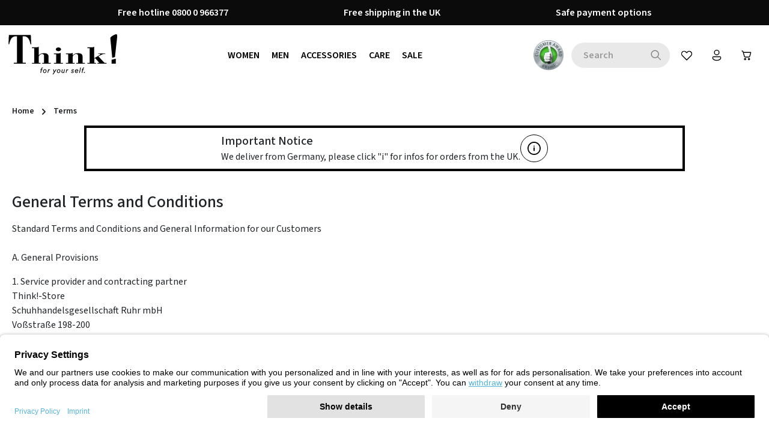

--- FILE ---
content_type: text/html; charset=UTF-8
request_url: https://www.think-shoes-online.co.uk/terms/
body_size: 34419
content:
<!DOCTYPE html>
<html lang="en"
      itemscope="itemscope"
      itemtype="https://schema.org/WebPage">


    
                            
    <head>
                    <link rel="preconnect" href="//app.usercentrics.eu">
                        <link rel="preload" href="//app.usercentrics.eu/browser-ui/latest/loader.js" as="script">
                                            <meta charset="utf-8">
            
                            <meta name="viewport"
                      content="width=device-width, initial-scale=1, shrink-to-fit=no">
            
                                <meta name="author"
                      content="">
                <meta name="robots"
                      content="index,follow">
                <meta name="revisit-after"
                      content="15 days">
                <meta name="keywords"
                      content="">
                <meta name="description"
                      content="Read our General Terms and Conditions (GTC) for important information on orders, shipping, returns and payment methods. Transparent and customer-friendly - everything you need to know for a secure purchase.">
            
    <link rel="alternate"
          type="application/rss+xml"
          title="Blog Feed"
          href="/blog.rss" />

                                                            <meta property="og:url"
                          content="https://www.think-shoes-online.co.uk/terms/">
                    <meta property="og:type"
                          content="website">
                    <meta property="og:site_name"
                          content="Think! Store">
                    <meta property="og:title"
                          content="Terms - Think Online Shop">
                    <meta property="og:description"
                          content="Read our General Terms and Conditions (GTC) for important information on orders, shipping, returns and payment methods. Transparent and customer-friendly - everything you need to know for a secure purchase.">
                    <meta property="og:image"
                          content="https://d1dg7s83j1jms.cloudfront.net/media/59/45/df/1705927341/think-shoes-logo.svg?ts=1705927342">

                    <meta name="twitter:card"
                          content="summary">
                    <meta name="twitter:site"
                          content="Think! Store">
                    <meta name="twitter:title"
                          content="Terms - Think Online Shop">
                    <meta name="twitter:description"
                          content="Read our General Terms and Conditions (GTC) for important information on orders, shipping, returns and payment methods. Transparent and customer-friendly - everything you need to know for a secure purchase.">
                    <meta name="twitter:image"
                          content="https://d1dg7s83j1jms.cloudfront.net/media/59/45/df/1705927341/think-shoes-logo.svg?ts=1705927342">
                            
    
                                <meta itemprop="copyrightHolder"
                      content="Think! Store">
                <meta itemprop="copyrightYear"
                      content="">
                <meta itemprop="isFamilyFriendly"
                      content="true">
                <meta itemprop="image"
                      content="https://d1dg7s83j1jms.cloudfront.net/media/59/45/df/1705927341/think-shoes-logo.svg?ts=1705927342">
            
    
                        <meta name="theme-color"
              content="#fffbf5">
    
                                                

                            <link rel="dns-prefetch" href="//d1dg7s83j1jms.cloudfront.net">
        <link rel="preconnect" href="//d1dg7s83j1jms.cloudfront.net" crossorigin>
    

    
                        <script
                    id="usercentrics-cmp"
                    data-settings-id="emQyO71Ixn"
                    src="https://app.usercentrics.eu/browser-ui/latest/loader.js"
                    async
            ></script>
            

                
    <script type="text/plain" data-usercentrics="Klaviyo">
        function setCookie(cookieName, cookieValue, daysToExpire) {
            const date = new Date();
            date.setTime(date.getTime() + (daysToExpire * 24 * 60 * 60 * 1000));
            const expires = "expires=" + date.toUTCString();
            document.cookie = cookieName + "=" + cookieValue + ";" + expires + ";path=/";
        }

        function getCookie(cookieName) {
            const name = cookieName + "=";
            const decodedCookie = decodeURIComponent(document.cookie);
            const cookieArray = decodedCookie.split(';');
            for(let i = 0; i < cookieArray.length; i++) {
                let cookie = cookieArray[i].trim();
                if (cookie.indexOf(name) === 0) {
                    return cookie.substring(name.length, cookie.length);
                }
            }
            return null;
        }

        function setKlaviyoCookieIfNotExists() {
            if (!getCookie('shopsyKlaviyo')) {
                setCookie('shopsyKlaviyo', 'shopsyKlaviyo', 365); // Cookie valid for 1 year
            }
        }

        setKlaviyoCookieIfNotExists();
    </script>

        
                    
    <script>
        // --- config ---
        const UC_SERVICE = 'Global-e';
        const GE_DOMAIN_RE = /(?:^|\/\/)globale-analytics-sdk\.global-e\.com\//i;

        // --- state ---
        let geConsentGranted = false;

        // === consent helpers =======================================================
        // read current consent for a given DPS from UC_UI (works sync/async, base/full)
        function getUcConsentFor(serviceName, cb) {
            if (!window.UC_UI) {
                cb(false);
                return;
            }

            function pickGranted(services) {
                if (!services) return cb(false);
                // match by name or dataProcessor (both appear in UC)
                const s = services.find(v =>
                    v && (v.name === serviceName || v.dataProcessor === serviceName)
                );
                const granted = !!(s && (
                    // newer objects: s.consent?.status
                    (s.consent && s.consent.status === true) ||
                    // some versions expose status directly
                    s.status === true
                ));
                cb(granted);
            }

            try {
                if (typeof UC_UI.getServicesBaseInfo === 'function') {
                    const res = UC_UI.getServicesBaseInfo();         // may be array or promise
                    if (res && typeof res.then === 'function') res.then(pickGranted);
                    else pickGranted(res);
                    return;
                }
                if (typeof UC_UI.getServicesFullInfo === 'function') {
                    UC_UI.getServicesFullInfo().then(pickGranted);
                    return;
                }
            } catch (e) { /* ignore */
            }

            // fallback if API shape unexpected
            cb(false);
        }

        // probe current consent once UC is ready (polls up to ~8s)
        function probeCurrentConsent() {
            let tries = 0, t = setInterval(function () {
                tries++;
                if (window.UC_UI) {
                    clearInterval(t);
                    getUcConsentFor(UC_SERVICE, function (granted) {
                        geConsentGranted = granted;
                        if (granted) enableGlobaleAnalytics();
                    });
                }
                if (tries > 16) clearInterval(t); // stop after ~8s
            }, 500);
        }

        // listen to UC event (your existing custom event)
        function handleUcConsent(e) {
            const granted = !!(e && e.detail && e.detail[UC_SERVICE]);
            geConsentGranted = granted;
            if (granted) enableGlobaleAnalytics();
        }

        // === interception / activation ============================================
        // convert matching <script> to UC placeholder (keep src, only type)
        function convertToUcPlaceholder(node) {
            try {
                node.type = 'text/plain';
                node.setAttribute('data-usercentrics', UC_SERVICE);
                // keep node.src (no data-src)
            } catch (_) {
            }
        }

        function activateGlobalePlaceholders() {
            document
                .querySelectorAll('script[type="text/plain"][data-usercentrics="' + UC_SERVICE + '"]')
                .forEach(function (ph) {
                    ph.type = 'text/javascript';
                });
        }

        function enableGlobaleAnalytics() {
            activateGlobalePlaceholders();
        }

        function patchInjector() {
            const ap = Element.prototype.appendChild;
            const ib = Element.prototype.insertBefore;

            function shouldIntercept(node) {
                return node && node.tagName === 'SCRIPT' && node.src &&
                    GE_DOMAIN_RE.test(node.src) && !geConsentGranted;
            }

            Element.prototype.appendChild = function (node) {
                if (shouldIntercept(node)) convertToUcPlaceholder(node);
                return ap.call(this, node);
            };
            Element.prototype.insertBefore = function (node, ref) {
                if (shouldIntercept(node)) convertToUcPlaceholder(node);
                return ib.call(this, node, ref || null); // always 2 args
            };
        }

        function observePlaceholders() {
            const mo = new MutationObserver(function (muts) {
                if (!geConsentGranted) return;
                muts.forEach(function (m) {
                    m.addedNodes.forEach(function (n) {
                        if (n.nodeType === 1 && n.tagName === 'SCRIPT' &&
                            n.getAttribute('data-usercentrics') === UC_SERVICE &&
                            n.type === 'text/plain') {
                            n.type = 'text/javascript';
                        }
                    });
                });
            });
            mo.observe(document.documentElement, {childList: true, subtree: true});
        }

        // === init early ============================================================
        patchInjector();
        observePlaceholders();
        window.addEventListener('ucEvent', handleUcConsent); // your UC window event
        probeCurrentConsent(); // handle reload: read current consent immediately
    </script>

                    
                                        
        
    

        

                    <link rel="icon" href="https://d1dg7s83j1jms.cloudfront.net/media/70/00/e6/1705927342/favicon_(38).ico?ts=1705927342">
        
                                <link rel="apple-touch-icon"
                  href="https://shgruhr.b-cdn.net/media/25/12/3c/1705927341/app-icon_(38).png?width=3000">
                    
                                                <link rel="canonical" href="https://www.think-shoes-online.co.uk/terms/">
                    
    
                    <title itemprop="name">Terms - Think Online Shop</title>
        
            
                                                                            <link rel="stylesheet"
                      href="https://d1dg7s83j1jms.cloudfront.net/theme/3c3d3a2c1e03502e148258b5cbed27f4/css/all.css?1768821083">
                                    

                
                
                

            
        
        <style data-plugin="zenitPlatformNotificationBar">
            
            /* Beginn CSS */

@media (max-width: 990px) {

  .notification-bar .notification-bar-collapse-content .notification-text {

    font-size: calc(0.75rem + 1vw);

    font-weight: 900;

  }

}

/* Ende CSS */


        </style>

    


                    
    <script>
        window.features = {"V6_5_0_0":true,"v6.5.0.0":true,"V6_6_0_0":true,"v6.6.0.0":true,"V6_7_0_0":false,"v6.7.0.0":false,"V6_8_0_0":false,"v6.8.0.0":false,"ADDRESS_SELECTION_REWORK":false,"address.selection.rework":false,"DISABLE_VUE_COMPAT":false,"disable.vue.compat":false,"ACCESSIBILITY_TWEAKS":false,"accessibility.tweaks":false,"ADMIN_VITE":false,"admin.vite":false,"TELEMETRY_METRICS":false,"telemetry.metrics":false,"PERFORMANCE_TWEAKS":false,"performance.tweaks":false,"CACHE_REWORK":false,"cache.rework":false,"PAYPAL_SETTINGS_TWEAKS":false,"paypal.settings.tweaks":false,"SSO":false,"sso":false,"FEATURE_SWAGCMSEXTENSIONS_1":true,"feature.swagcmsextensions.1":true,"FEATURE_SWAGCMSEXTENSIONS_2":true,"feature.swagcmsextensions.2":true,"FEATURE_SWAGCMSEXTENSIONS_8":true,"feature.swagcmsextensions.8":true,"FEATURE_SWAGCMSEXTENSIONS_63":true,"feature.swagcmsextensions.63":true,"RULE_BUILDER":true,"rule.builder":true,"FLOW_BUILDER":true,"flow.builder":true,"ADVANCED_SEARCH":true,"advanced.search":true,"RETURNS_MANAGEMENT":true,"returns.management":true,"TEXT_GENERATOR":true,"text.generator":true,"CHECKOUT_SWEETENER":true,"checkout.sweetener":true,"IMAGE_CLASSIFICATION":true,"image.classification":true,"PROPERTY_EXTRACTOR":true,"property.extractor":true,"REVIEW_SUMMARY":true,"review.summary":true,"REVIEW_TRANSLATOR":true,"review.translator":true,"CONTENT_GENERATOR":true,"content.generator":true,"EXPORT_ASSISTANT":true,"export.assistant":true,"QUICK_ORDER":true,"quick.order":true,"EMPLOYEE_MANAGEMENT":true,"employee.management":true,"QUOTE_MANAGEMENT":true,"quote.management":true,"CAPTCHA":true,"captcha":true,"NATURAL_LANGUAGE_SEARCH":true,"natural.language.search":true,"IMAGE_UPLOAD_SEARCH":true,"image.upload.search":true,"ORDER_APPROVAL":true,"order.approval":true,"SPATIAL_CMS_ELEMENT":true,"spatial.cms.element":true,"SHOPPING_LISTS":true,"shopping.lists":true,"TEXT_TO_IMAGE_GENERATION":true,"text.to.image.generation":true,"SPATIAL_SCENE_EDITOR":false,"spatial.scene.editor":false};
    </script>
        
                    <!-- WbmTagManagerAnalytics Head Snippet Start -->
                                    
                

                
                
                            
        
        
                            
                                                                                                        
                                        


            <script id="wbmTagMangerDefine" >
            let gtmIsTrackingProductClicks = Boolean(1),
                gtmIsTrackingAddToWishlistClicks = Boolean(),
                gtmContainerId = 'GTM-5D8WJX8',
                hasSWConsentSupport = Boolean();
            window.wbmScriptIsSet = false;
            window.dataLayer = window.dataLayer || [];
            window.dataLayer.push({"event":"user","id":null});
        </script>

        <script id="wbmTagMangerDataLayer" >
            window.dataLayer.push({ ecommerce: null });
            window.dataLayer.push({"ecommerce":{"item_list_name":"Category: Terms","items":[],"item_list_id":"category_b2232ae4e5a1474bba805bf9422508d9"},"event":"view_item_list","google_tag_params":{"ecomm_prodid":[],"ecomm_category":"Terms","ecomm_pagetype":"category"}});

            
                

                    </script>    
                        <script id="wbmTagManger"  data-usercentrics="Google Tag Manager">
                function getCookie(name) {
                    var cookieMatch = document.cookie.match(name + '=(.*?)(;|$)');
                    return cookieMatch && decodeURI(cookieMatch[1]);
                }

                let gtmCookieSet = getCookie('wbm-tagmanager-enabled');
                
                let googleTag = function(w,d,s,l,i){w[l]=w[l]||[];w[l].push({'gtm.start':new Date().getTime(),event:'gtm.js'});var f=d.getElementsByTagName(s)[0],j=d.createElement(s),dl=l!='dataLayer'?'&l='+l:'';j.async=true;j.src='https://data.think-shoes-online.co.uk/gtm.js?id='+i+dl+'';f.parentNode.insertBefore(j,f);};
                

                if (hasSWConsentSupport && gtmCookieSet === null) {
                    window.wbmGoogleTagmanagerId = gtmContainerId;
                    window.wbmScriptIsSet = false;
                    window.googleTag = googleTag;
                } else {
                    window.wbmScriptIsSet = true;
                    googleTag(window, document, 'script', 'dataLayer', gtmContainerId);
                    googleTag = null;

                    window.dataLayer = window.dataLayer || [];
                    function gtag() { dataLayer.push(arguments); }

                    if (hasSWConsentSupport) {
                        (() => {
                            const analyticsStorageEnabled = document.cookie.split(';').some((item) => item.trim().includes('google-analytics-enabled=1'));
                            const adsEnabled = document.cookie.split(';').some((item) => item.trim().includes('google-ads-enabled=1'));

                            gtag('consent', 'update', {
                                'ad_storage': adsEnabled ? 'granted' : 'denied',
                                'ad_user_data': adsEnabled ? 'granted' : 'denied',
                                'ad_personalization': adsEnabled ? 'granted' : 'denied',
                                'analytics_storage': analyticsStorageEnabled ? 'granted' : 'denied'
                            });
                        })();
                    }
                }

                
            </script><!-- WbmTagManagerAnalytics Head Snippet End -->
            
                                
            <script type="text/javascript"
                                src='https://www.google.com/recaptcha/api.js'
                defer></script>
        <script>
                            window.googleReCaptchaV2Active = true;
                                </script>
            

    
                
        
                <script>
        window.activeNavigationId = 'b2232ae4e5a1474bba805bf9422508d9';
        window.router = {
            'frontend.cart.offcanvas': '/checkout/offcanvas',
            'frontend.cookie.offcanvas': '/cookie/offcanvas',
            'frontend.checkout.finish.page': '/checkout/finish',
            'frontend.checkout.info': '/widgets/checkout/info',
            'frontend.menu.offcanvas': '/widgets/menu/offcanvas',
            'frontend.cms.page': '/widgets/cms',
            'frontend.cms.navigation.page': '/widgets/cms/navigation',
            'frontend.account.addressbook': '/widgets/account/address-book',
            'frontend.country.country-data': '/country/country-state-data',
            'frontend.app-system.generate-token': '/app-system/Placeholder/generate-token',
            'frontend.checkout.line-item.add': '/checkout/line-item/add',
            'frontend.checkout.line-item.change-quantity': '/checkout/line-item/change-quantity/IdPlaceholder',
        };
        window.salesChannelId = '0fe04fbcaef047099ed5012e225658b6';
    </script>

                                <script>
                
                window.breakpoints = {"xs":0,"sm":576,"md":768,"lg":992,"xl":1200,"xxl":1400};
            </script>
        
                                    <script>
                    window.customerLoggedInState = 0;

                    window.wishlistEnabled = 1;
                </script>
                    
                        
                            <script>
                window.themeAssetsPublicPath = 'https://d1dg7s83j1jms.cloudfront.net/theme/018d3131791071898d688ca77a102604/assets/';
            </script>
        
                        
    <script>
        window.validationMessages = {"required":"Input should not be empty.","email":"Invalid email address. Email addresses must use the format \"user@example.com\".","confirmation":"Confirmation field does not match.","minLength":"Input is too short."};
    </script>
        
                
                                                        <script>
                        window.themeJsPublicPath = 'https://d1dg7s83j1jms.cloudfront.net/theme/3c3d3a2c1e03502e148258b5cbed27f4/js/';
                    </script>
                                            <script type="text/javascript" src="https://d1dg7s83j1jms.cloudfront.net/theme/3c3d3a2c1e03502e148258b5cbed27f4/js/storefront/storefront.js?1768821092" defer></script>
                                            <script type="text/javascript" src="https://d1dg7s83j1jms.cloudfront.net/theme/3c3d3a2c1e03502e148258b5cbed27f4/js/swag-cms-extensions/swag-cms-extensions.js?1768821093" defer></script>
                                            <script type="text/javascript" src="https://d1dg7s83j1jms.cloudfront.net/theme/3c3d3a2c1e03502e148258b5cbed27f4/js/swag-pay-pal/swag-pay-pal.js?1768821093" defer></script>
                                            <script type="text/javascript" src="https://d1dg7s83j1jms.cloudfront.net/theme/3c3d3a2c1e03502e148258b5cbed27f4/js/swag-amazon-pay/swag-amazon-pay.js?1768821093" defer></script>
                                            <script type="text/javascript" src="https://d1dg7s83j1jms.cloudfront.net/theme/3c3d3a2c1e03502e148258b5cbed27f4/js/pluszwei-back-in-stock-reminder/pluszwei-back-in-stock-reminder.js?1768821093" defer></script>
                                            <script type="text/javascript" src="https://d1dg7s83j1jms.cloudfront.net/theme/3c3d3a2c1e03502e148258b5cbed27f4/js/emcgn-no-variant-preselection/emcgn-no-variant-preselection.js?1768821093" defer></script>
                                            <script type="text/javascript" src="https://d1dg7s83j1jms.cloudfront.net/theme/3c3d3a2c1e03502e148258b5cbed27f4/js/neti-next-store-locator/neti-next-store-locator.js?1768821093" defer></script>
                                            <script type="text/javascript" src="https://d1dg7s83j1jms.cloudfront.net/theme/3c3d3a2c1e03502e148258b5cbed27f4/js/wbm-tag-manager-analytics/wbm-tag-manager-analytics.js?1768821093" defer></script>
                                            <script type="text/javascript" src="https://d1dg7s83j1jms.cloudfront.net/theme/3c3d3a2c1e03502e148258b5cbed27f4/js/dkd-cms-html-video/dkd-cms-html-video.js?1768821093" defer></script>
                                            <script type="text/javascript" src="https://d1dg7s83j1jms.cloudfront.net/theme/3c3d3a2c1e03502e148258b5cbed27f4/js/netzp-blog6/netzp-blog6.js?1768821093" defer></script>
                                            <script type="text/javascript" src="https://d1dg7s83j1jms.cloudfront.net/theme/3c3d3a2c1e03502e148258b5cbed27f4/js/subscription/subscription.js?1768821093" defer></script>
                                            <script type="text/javascript" src="https://d1dg7s83j1jms.cloudfront.net/theme/3c3d3a2c1e03502e148258b5cbed27f4/js/checkout-sweetener/checkout-sweetener.js?1768821093" defer></script>
                                            <script type="text/javascript" src="https://d1dg7s83j1jms.cloudfront.net/theme/3c3d3a2c1e03502e148258b5cbed27f4/js/text-translator/text-translator.js?1768821093" defer></script>
                                            <script type="text/javascript" src="https://d1dg7s83j1jms.cloudfront.net/theme/3c3d3a2c1e03502e148258b5cbed27f4/js/employee-management/employee-management.js?1768821093" defer></script>
                                            <script type="text/javascript" src="https://d1dg7s83j1jms.cloudfront.net/theme/3c3d3a2c1e03502e148258b5cbed27f4/js/quick-order/quick-order.js?1768821093" defer></script>
                                            <script type="text/javascript" src="https://d1dg7s83j1jms.cloudfront.net/theme/3c3d3a2c1e03502e148258b5cbed27f4/js/advanced-search/advanced-search.js?1768821093" defer></script>
                                            <script type="text/javascript" src="https://d1dg7s83j1jms.cloudfront.net/theme/3c3d3a2c1e03502e148258b5cbed27f4/js/captcha/captcha.js?1768821093" defer></script>
                                            <script type="text/javascript" src="https://d1dg7s83j1jms.cloudfront.net/theme/3c3d3a2c1e03502e148258b5cbed27f4/js/quote-management/quote-management.js?1768821093" defer></script>
                                            <script type="text/javascript" src="https://d1dg7s83j1jms.cloudfront.net/theme/3c3d3a2c1e03502e148258b5cbed27f4/js/a-i-search/a-i-search.js?1768821093" defer></script>
                                            <script type="text/javascript" src="https://d1dg7s83j1jms.cloudfront.net/theme/3c3d3a2c1e03502e148258b5cbed27f4/js/spatial-cms-element/spatial-cms-element.js?1768821093" defer></script>
                                            <script type="text/javascript" src="https://d1dg7s83j1jms.cloudfront.net/theme/3c3d3a2c1e03502e148258b5cbed27f4/js/order-approval/order-approval.js?1768821093" defer></script>
                                            <script type="text/javascript" src="https://d1dg7s83j1jms.cloudfront.net/theme/3c3d3a2c1e03502e148258b5cbed27f4/js/shopping-list/shopping-list.js?1768821093" defer></script>
                                            <script type="text/javascript" src="https://d1dg7s83j1jms.cloudfront.net/theme/3c3d3a2c1e03502e148258b5cbed27f4/js/maxia-listing-variants6/maxia-listing-variants6.js?1768821093" defer></script>
                                            <script type="text/javascript" src="https://d1dg7s83j1jms.cloudfront.net/theme/3c3d3a2c1e03502e148258b5cbed27f4/js/prems-auto-complete6/prems-auto-complete6.js?1768821093" defer></script>
                                            <script type="text/javascript" src="https://d1dg7s83j1jms.cloudfront.net/theme/3c3d3a2c1e03502e148258b5cbed27f4/js/shopsy-klaviyo6/shopsy-klaviyo6.js?1768821093" defer></script>
                                            <script type="text/javascript" src="https://d1dg7s83j1jms.cloudfront.net/theme/3c3d3a2c1e03502e148258b5cbed27f4/js/solid-product-videos/solid-product-videos.js?1768821093" defer></script>
                                            <script type="text/javascript" src="https://d1dg7s83j1jms.cloudfront.net/theme/3c3d3a2c1e03502e148258b5cbed27f4/js/tonur-packstation6/tonur-packstation6.js?1768821093" defer></script>
                                            <script type="text/javascript" src="https://d1dg7s83j1jms.cloudfront.net/theme/3c3d3a2c1e03502e148258b5cbed27f4/js/proxa-shoppable-instagram-feed-s-w6/proxa-shoppable-instagram-feed-s-w6.js?1768821093" defer></script>
                                            <script type="text/javascript" src="https://d1dg7s83j1jms.cloudfront.net/theme/3c3d3a2c1e03502e148258b5cbed27f4/js/zenit-platform-notification-bar/zenit-platform-notification-bar.js?1768821093" defer></script>
                                            <script type="text/javascript" src="https://d1dg7s83j1jms.cloudfront.net/theme/3c3d3a2c1e03502e148258b5cbed27f4/js/cbax-modul-analytics/cbax-modul-analytics.js?1768821093" defer></script>
                                            <script type="text/javascript" src="https://d1dg7s83j1jms.cloudfront.net/theme/3c3d3a2c1e03502e148258b5cbed27f4/js/shopsy-klaviyo-properties-addon6/shopsy-klaviyo-properties-addon6.js?1768821093" defer></script>
                                            <script type="text/javascript" src="https://d1dg7s83j1jms.cloudfront.net/theme/3c3d3a2c1e03502e148258b5cbed27f4/js/co-co-warehouse-plugin/co-co-warehouse-plugin.js?1768821093" defer></script>
                                            <script type="text/javascript" src="https://d1dg7s83j1jms.cloudfront.net/theme/3c3d3a2c1e03502e148258b5cbed27f4/js/stripe-payments-app/stripe-payments-app.js?1768821093" defer></script>
                                            <script type="text/javascript" src="https://d1dg7s83j1jms.cloudfront.net/theme/3c3d3a2c1e03502e148258b5cbed27f4/js/zenit-platform-horizon/zenit-platform-horizon.js?1768821092" defer></script>
                                            <script type="text/javascript" src="https://d1dg7s83j1jms.cloudfront.net/theme/3c3d3a2c1e03502e148258b5cbed27f4/js/shg-ruhr-theme-base/shg-ruhr-theme-base.js?1768821093" defer></script>
                                            <script type="text/javascript" src="https://d1dg7s83j1jms.cloudfront.net/theme/3c3d3a2c1e03502e148258b5cbed27f4/js/shg-ruhr-theme-think/shg-ruhr-theme-think.js?1768821093" defer></script>
                                                        

    
    
    

    
        
        
        
        
    
        
        

                                
    <script>
        window.mollie_javascript_use_shopware = '0'
    </script>

            <script type="text/javascript" src="https://d1dg7s83j1jms.cloudfront.net/bundles/molliepayments/mollie-payments.js?1760020820" defer></script>
    



                                            
            
            
            <script>window.maxiaListingVariants = {"cmsPageId":"018a835cb7987161906288f99f528469","ajaxUrl":"\/maxia-variants\/product","popupCloseIcon":"<span class=\"icon icon-x icon-sm\">\n                    <svg xmlns=\"http:\/\/www.w3.org\/2000\/svg\" xmlns:xlink=\"http:\/\/www.w3.org\/1999\/xlink\" width=\"24\" height=\"24\" viewBox=\"0 0 24 24\"><defs><path d=\"m4.397 4.554.073-.084a.75.75 0 0 1 .976-.073l.084.073L12 10.939l6.47-6.47a.75.75 0 1 1 1.06 1.061L13.061 12l6.47 6.47a.75.75 0 0 1 .072.976l-.073.084a.75.75 0 0 1-.976.073l-.084-.073L12 13.061l-6.47 6.47a.75.75 0 0 1-1.06-1.061L10.939 12l-6.47-6.47a.75.75 0 0 1-.072-.976l.073-.084-.073.084Z\" id=\"icons-fluent-outline-x\" \/><\/defs><use xlink:href=\"#icons-fluent-outline-x\" \/><\/svg>\n          <\/span>","popupCloseButtonLabel":"Close variant selection","quickBuyDetailLink":true,"detailRedirectUrl":"\/maxia-variants\/redirect"};</script>
        

    
    </head>

        <body class="is-ctl-navigation is-act-index has-product-actions has-marketing-slider has-pw-toggle is-flyout-fullscreen is-cms is-lo-full-width-boxed is-tb-default is-srch-default is-mn-offcanvas-lg">

            
                
    
    
            <div id="page-top" class="skip-to-content bg-primary-subtle text-primary-emphasis overflow-hidden" tabindex="-1">
            <div class="container skip-to-content-container d-flex justify-content-center visually-hidden-focusable">
                                                                                        <a href="#content-main" class="skip-to-content-link d-inline-flex text-decoration-underline m-1 p-2 fw-bold gap-2">
                                Skip to main content
                            </a>
                                            
                                    
            <a href="#header-main-search-input"
           class="skip-to-content-link d-inline-flex text-decoration-underline m-1 p-2 fw-bold gap-2 d-none d-sm-block">
            Skip to search
        </a>
    
                                    
            <a href="#main-navigation-menu" class="skip-to-content-link d-inline-flex text-decoration-underline m-1 p-2 fw-bold gap-2 d-none d-xl-block">
            Skip to main navigation
        </a>
                                </div>
        </div>
        
    
            
                        
                
                
    
                        
                            
                            
                            
                            
        
                    <div id="notification-bar"
                 class="notification-bar notification-bar-top d-block d-sm-block d-md-block d-lg-block d-xl-block"
                 data-zenit-notification-bar="true"
                 data-zenit-notification-bar-options='{ "id": "43553432651155516951374721822287263348816624242070", "btnCloseBanner": "", "collapsable": "", "expandable": "", "expiration": 365 }'>

                                                                                
                                            <div class="notification-bar-collapse-content collapse" id="notification-bar-collapse" >
                            <div class="content-inner">
                                <div class="container">
                                    <div class="notification-bar-row row align-items-center">
                                        <div class="notification-bar-column column-text col">
                                            <div class="column-inner">
                                                                            
            <div class="notification-text "
                    >

                            <div class="text-items">
                                            <span class="text-item"
                              >
                            <span class="item-entry">20% OFF SALE | CODE: TFS20</span>
                        </span>
                                    </div>
                    </div>
                                                </div>
                                        </div>

                                                                            </div>
                                    <div class="row">
                                                                                    <div class="notification-bar-column column-info col-12">
                                                    
        <p class="notification-infotext text-center">* Only applies to our <a href="https://www.think-shoes-online.co.uk/sale/"><u>sale products</u></a>. Cannot be combined with other promotions.  Only until 25/01/2026.</p>
                                            </div>
                                                                            </div>
                                </div>
                            </div>
                        </div>
                                                </div>
                    
    
    
                            <noscript>
                <iframe src="https://data.think-shoes-online.co.uk/ns.html?id=GTM-5D8WJX8"
                        height="0"
                        width="0"
                        style="display:none;visibility:hidden"
                        title="Google Tagmanager">

                </iframe>
            </noscript>
            
                <noscript class="noscript-main">
                
            <div role="alert"
         aria-live="polite"
                  class="alert alert-info alert-has-icon">
                                                                        
                                                                            
                                    
                <span class="icon icon-info" aria-hidden="true">
                                        <svg xmlns="http://www.w3.org/2000/svg" xmlns:xlink="http://www.w3.org/1999/xlink" width="24" height="24" viewBox="0 0 24 24"><defs><path d="M12 7c.5523 0 1 .4477 1 1s-.4477 1-1 1-1-.4477-1-1 .4477-1 1-1zm1 9c0 .5523-.4477 1-1 1s-1-.4477-1-1v-5c0-.5523.4477-1 1-1s1 .4477 1 1v5zm11-4c0 6.6274-5.3726 12-12 12S0 18.6274 0 12 5.3726 0 12 0s12 5.3726 12 12zM12 2C6.4772 2 2 6.4772 2 12s4.4772 10 10 10 10-4.4772 10-10S17.5228 2 12 2z" id="icons-default-info" /></defs><use xlink:href="#icons-default-info" fill="#758CA3" fill-rule="evenodd" /></svg>
                    </span>
    
                                                        
                                    
                    <div class="alert-content-container">
                <div class="alert-contents">
        
                                                            <div class="alert-content">                                                    To be able to use the full range of Shopware 6, we recommend activating Javascript in your browser.
                                                                </div>                
</div>

                                </div>
            </div>

            </noscript>
        


                
    <div class="page-wrapper">

                                                
                                                                                                                                                                                                                                                                                                                                                    
                                                                            
                                        
                                
                                                                                                                                                
                                                            
                                
                                                    
                                                                                
                                                                                    
                
                
                
                
                
                                                                    
                                                                                    
                                                                                                    
                                
                
    
                <header
                    class="header-main header-pos-relative header-single-line header-single-line-mobile header-logo-left"
                    data-zen-sticky-header="true"
                    data-zen-sticky-header-options="{&quot;viewports&quot;:[&quot;XXL&quot;,&quot;XS&quot;,&quot;SM&quot;,&quot;MD&quot;,&quot;LG&quot;,&quot;XL&quot;],&quot;scrollOffset&quot;:&quot;&quot;,&quot;autoHide&quot;:true}"
                                            data-zen-header-tooltips="true"
                        data-zen-header-tooltips-options="{&quot;tooltipPlacement&quot;:&quot;left&quot;}"
                                    >
                    <div class="header-inner">
                                                                                                                        
                                            <div class="collapse show"
                     id="topBarCollapse">
                        
            <div class="top-bar">
            <nav class="top-bar-nav">
                                    <div class="top-bar-nav-item top-bar-marketing">
                                    
            
        <div class="text-slider"
             data-zen-text-slider="true"
             data-zen-text-slider-options="{&quot;interval&quot;:4000}"
             aria-label="Free hotline 0800 0 966377  Free shipping in the UK  Safe payment options">
            <div class="text-items text-slider-items">
                                    <div class="text-item text-slider-item"
                         aria-hidden="true">
                        <span class="item-entry">
                                                            <font size="3">Free hotline 0800 0 966377</font>
                                                    </span>
                    </div>
                                    <div class="text-item text-slider-item"
                         aria-hidden="true">
                        <span class="item-entry">
                                                            
                                                    </span>
                    </div>
                                    <div class="text-item text-slider-item"
                         aria-hidden="true">
                        <span class="item-entry">
                                                            <font size="3">Free shipping in the UK</font>
                                                    </span>
                    </div>
                                    <div class="text-item text-slider-item"
                         aria-hidden="true">
                        <span class="item-entry">
                                                            
                                                    </span>
                    </div>
                                    <div class="text-item text-slider-item"
                         aria-hidden="true">
                        <span class="item-entry">
                                                            <font size="3">Safe payment options</font>
                                                    </span>
                    </div>
                            </div>
        </div>

                                </div>
                            </nav>
        </div>
                    </div>
                        
                <div class="nav-header bg-opacity-100">
            <div class="container">
                <div class="header-row row gx-1 align-items-center ">
                                                                <div class="header-logo-col col-auto col-md-auto order-1">
                                <div class="header-logo-main text-center">
                    <a class="header-logo-main-link"
               href="/"
               title="Go to homepage">
                            
            
            
            
            
            
            
            
            
                        <picture class="header-logo-picture d-block m-auto">
                                                                            
                                                                            
                                                                                    <img src="https://d1dg7s83j1jms.cloudfront.net/media/59/45/df/1705927341/think-shoes-logo.svg?ts=1705927342"
                                     alt="Go to homepage"
                                     class="img-fluid header-logo-main-img">
                                                                        </picture>
                
            </a>
            </div>
                        </div>
                    
                                                                        <div class="header-nav-col nav-main d-none d-xl-flex flex-grow-2 col-xl order-lg-2 bg-opacity-100">
                                                                        
                    
                 
    <div class="main-navigation"
         id="mainNavigation"
                    data-flyout-menu="true"
                    >
                            <div class="container">
                                                    
                                    <nav class="nav main-navigation-menu"
                        id="main-navigation-menu"
                        aria-label="Main navigation"
                        itemscope="itemscope"
                        itemtype="https://schema.org/SiteNavigationElement">
                        
                            
                                                    
                                                                                            
                                    
    
    
                    
    <div class="main-navigation-item flyout">
                    
                                        
            <a class="nav-link main-navigation-link nav-item-b2b3b00efea343948ba2d4fff2496ae2 "
                href="https://www.think-shoes-online.co.uk/women/"
                itemprop="url"
                                                                                data-flyout-menu-trigger="b2b3b00efea343948ba2d4fff2496ae2"
                                                    >

                                <div class="main-navigation-link-text has-children" data-hover="Women">
                                                                                                
                                                            
                    <span class="main-navigation-link-name" data-hover="Women" itemprop="name">Women</span>

                                                                                                
                    
                                                                                                    
                                    </div>
            </a>

                    
                                        </div>
                                                                                            
                                    
    
    
                    
    <div class="main-navigation-item flyout">
                    
                                        
            <a class="nav-link main-navigation-link nav-item-b637425e6cf7474a9396ce4225c936ce "
                href="https://www.think-shoes-online.co.uk/men/"
                itemprop="url"
                                                                                data-flyout-menu-trigger="b637425e6cf7474a9396ce4225c936ce"
                                                    >

                                <div class="main-navigation-link-text has-children" data-hover="Men">
                                                                                                
                                                            
                    <span class="main-navigation-link-name" data-hover="Men" itemprop="name">Men</span>

                                                                                                
                    
                                                                                                    
                                    </div>
            </a>

                    
                                        </div>
                                                                                            
                                    
    
    
                    
    <div class="main-navigation-item flyout">
                    
                                        
            <a class="nav-link main-navigation-link nav-item-0cf141484da2482d936ff843bda3d5c2 "
                href="https://www.think-shoes-online.co.uk/accessories/"
                itemprop="url"
                                                                                data-flyout-menu-trigger="0cf141484da2482d936ff843bda3d5c2"
                                                    >

                                <div class="main-navigation-link-text has-children" data-hover="Accessories">
                                                                                                
                                                            
                    <span class="main-navigation-link-name" data-hover="Accessories" itemprop="name">Accessories</span>

                                                                                                
                    
                                                                                                    
                                    </div>
            </a>

                    
                                        </div>
                                                                                            
                                    
    
    
                    
    <div class="main-navigation-item flyout">
                    
                                        
            <a class="nav-link main-navigation-link nav-item-481a8fd5ead6403eaad0286cd814225c "
                href="https://www.think-shoes-online.co.uk/care/"
                itemprop="url"
                                                                                data-flyout-menu-trigger="481a8fd5ead6403eaad0286cd814225c"
                                                    >

                                <div class="main-navigation-link-text has-children" data-hover="Care">
                                                                                                
                                                            
                    <span class="main-navigation-link-name" data-hover="Care" itemprop="name">Care</span>

                                                                                                
                    
                                                                                                    
                                    </div>
            </a>

                    
                                        </div>
                                                                                            
                                    
    
    
                    
    <div class="main-navigation-item flyout">
                    
                                        
            <a class="nav-link main-navigation-link nav-item-d3cb1586db794bb8ba96f37dc24d733c "
                href="https://www.think-shoes-online.co.uk/sale/"
                itemprop="url"
                                                                                data-flyout-menu-trigger="d3cb1586db794bb8ba96f37dc24d733c"
                                                    >

                                <div class="main-navigation-link-text has-children" data-hover="Sale">
                                                                                                
                                                            
                    <span class="main-navigation-link-name" data-hover="Sale" itemprop="name">Sale</span>

                                                                                                
                    
                                                                                                    
                                    </div>
            </a>

                    
                                        </div>
                                                                        </nav>
                

                                                                </div>
        
                                                                                                                                                                                                                                                                                                                                                                                                                                                                                                                                                                                
                                                                        <div class="navigation-flyouts">
                                                                                                                                                            
            <div class="navigation-flyout"
             data-flyout-menu-id="b2b3b00efea343948ba2d4fff2496ae2">

                        <div class="navigation-flyout-inner">
                <div class="container">
                                                                        
        
            <div class="row navigation-flyout-content">
                <div class="col">
        <div class="navigation-flyout-categories">
                        
                
        
        
        
                                                                                                                                                                                                                                                                
        
    <div class="row navigation-flyout-categories is-level-0">
                                            
                                                            
                                
                
                <div class=" navigation-flyout-col">
                                                                                                                            <a class="nav-item nav-link navigation-flyout-link is-level-0"
                                   href="https://www.think-shoes-online.co.uk/women/ankle-boots/"
                                   itemprop="url"
                                                                      title="Ankle Boots">

                                                                                                                                                                
                                                                                            
                                    <span itemprop="name">Ankle Boots</span>

                                                                                                            </a>
                                                                        
                                                                                                                                                                    
    
        
        
        
    
        
    <div class="navigation-flyout-categories is-level-1">
            </div>
                                                                                        </div>
            
                                                            
                                                            
                                
                
                <div class=" navigation-flyout-col">
                                                                                                                            <a class="nav-item nav-link navigation-flyout-link is-level-0"
                                   href="https://www.think-shoes-online.co.uk/women/boots/"
                                   itemprop="url"
                                                                      title="Boots">

                                                                                                                                                                
                                                                                            
                                    <span itemprop="name">Boots</span>

                                                                                                            </a>
                                                                        
                                                                                                                                                                    
    
        
        
        
    
        
    <div class="navigation-flyout-categories is-level-1">
            </div>
                                                                                        </div>
            
                                                            
                                                            
                                
                
                <div class=" navigation-flyout-col">
                                                                                                                            <a class="nav-item nav-link navigation-flyout-link is-level-0"
                                   href="https://www.think-shoes-online.co.uk/women/loafers/"
                                   itemprop="url"
                                                                      title="Loafers">

                                                                                                                                                                
                                                                                            
                                    <span itemprop="name">Loafers</span>

                                                                                                            </a>
                                                                        
                                                                                                                                                                    
    
        
        
        
    
        
    <div class="navigation-flyout-categories is-level-1">
            </div>
                                                                                        </div>
            
                                                            
                                                            
                                
                
                <div class=" navigation-flyout-col">
                                                                                                                            <a class="nav-item nav-link navigation-flyout-link is-level-0"
                                   href="https://www.think-shoes-online.co.uk/women/sneakers/"
                                   itemprop="url"
                                                                      title="Sneakers">

                                                                                                                                                                
                                                                                            
                                    <span itemprop="name">Sneakers</span>

                                                                                                            </a>
                                                                        
                                                                                                                                                                    
    
        
        
        
    
        
    <div class="navigation-flyout-categories is-level-1">
            </div>
                                                                                        </div>
            
                                                            
                                                            
                                
                
                <div class=" navigation-flyout-col">
                                                                                                                            <a class="nav-item nav-link navigation-flyout-link is-level-0"
                                   href="https://www.think-shoes-online.co.uk/women/lace-ups/"
                                   itemprop="url"
                                                                      title="Lace-Ups">

                                                                                                                                                                
                                                                                            
                                    <span itemprop="name">Lace-Ups</span>

                                                                                                            </a>
                                                                        
                                                                                                                                                                    
    
        
        
        
    
        
    <div class="navigation-flyout-categories is-level-1">
            </div>
                                                                                        </div>
            
                                                            
                                                            
                                
                
                <div class=" navigation-flyout-col">
                                                                                                                            <a class="nav-item nav-link navigation-flyout-link is-level-0"
                                   href="https://www.think-shoes-online.co.uk/women/courts/"
                                   itemprop="url"
                                                                      title="Courts">

                                                                                                                                                                
                                                                                            
                                    <span itemprop="name">Courts</span>

                                                                                                            </a>
                                                                        
                                                                                                                                                                    
    
        
        
        
    
        
    <div class="navigation-flyout-categories is-level-1">
            </div>
                                                                                        </div>
            
                                                            
                                                            
                                
                
                <div class=" navigation-flyout-col">
                                                                                                                            <a class="nav-item nav-link navigation-flyout-link is-level-0"
                                   href="https://www.think-shoes-online.co.uk/women/flats/"
                                   itemprop="url"
                                                                      title="Flats">

                                                                                                                                                                
                                                                                            
                                    <span itemprop="name">Flats</span>

                                                                                                            </a>
                                                                        
                                                                                                                                                                    
    
        
        
        
    
        
    <div class="navigation-flyout-categories is-level-1">
            </div>
                                                                                        </div>
            
                                                            
                                                            
                                
                
                <div class=" navigation-flyout-col">
                                                                                                                            <a class="nav-item nav-link navigation-flyout-link is-level-0"
                                   href="https://www.think-shoes-online.co.uk/women/sandals/"
                                   itemprop="url"
                                                                      title="Sandals">

                                                                                                                                                                
                                                                                            
                                    <span itemprop="name">Sandals</span>

                                                                                                            </a>
                                                                        
                                                                                                                                                                    
    
        
        
        
    
        
    <div class="navigation-flyout-categories is-level-1">
            </div>
                                                                                        </div>
            
                                                            
                                                            
                                
                
                <div class=" navigation-flyout-col">
                                                                                                                            <a class="nav-item nav-link navigation-flyout-link is-level-0"
                                   href="https://www.think-shoes-online.co.uk/women/mules-clogs/"
                                   itemprop="url"
                                                                      title="Mules &amp; Clogs">

                                                                                                                                                                
                                                                                            
                                    <span itemprop="name">Mules &amp; Clogs</span>

                                                                                                            </a>
                                                                        
                                                                                                                                                                    
    
        
        
        
    
        
    <div class="navigation-flyout-categories is-level-1">
            </div>
                                                                                        </div>
            
                            </div>

        </div>
    </div>

                                                    
            </div>
                                        </div>
            </div>
        </div>
                                                                                                                                                                        
            <div class="navigation-flyout"
             data-flyout-menu-id="b637425e6cf7474a9396ce4225c936ce">

                        <div class="navigation-flyout-inner">
                <div class="container">
                                                                        
        
            <div class="row navigation-flyout-content">
                <div class="col">
        <div class="navigation-flyout-categories">
                        
                
        
        
        
                                                                                                                                                                                                        
        
    <div class="row navigation-flyout-categories is-level-0">
                                            
                                                            
                                
                
                <div class=" navigation-flyout-col">
                                                                                                                            <a class="nav-item nav-link navigation-flyout-link is-level-0"
                                   href="https://www.think-shoes-online.co.uk/men/loafers/"
                                   itemprop="url"
                                                                      title="Loafers">

                                                                                                                                                                
                                                                                            
                                    <span itemprop="name">Loafers</span>

                                                                                                            </a>
                                                                        
                                                                                                                                                                    
    
        
        
        
    
        
    <div class="navigation-flyout-categories is-level-1">
            </div>
                                                                                        </div>
            
                                                            
                                                            
                                
                
                <div class=" navigation-flyout-col">
                                                                                                                            <a class="nav-item nav-link navigation-flyout-link is-level-0"
                                   href="https://www.think-shoes-online.co.uk/men/lace-ups/"
                                   itemprop="url"
                                                                      title="Lace-Ups">

                                                                                                                                                                
                                                                                            
                                    <span itemprop="name">Lace-Ups</span>

                                                                                                            </a>
                                                                        
                                                                                                                                                                    
    
        
        
        
    
        
    <div class="navigation-flyout-categories is-level-1">
            </div>
                                                                                        </div>
            
                                                            
                                                            
                                
                
                <div class=" navigation-flyout-col">
                                                                                                                            <a class="nav-item nav-link navigation-flyout-link is-level-0"
                                   href="https://www.think-shoes-online.co.uk/men/boots/"
                                   itemprop="url"
                                                                      title="Boots">

                                                                                                                                                                
                                                                                            
                                    <span itemprop="name">Boots</span>

                                                                                                            </a>
                                                                        
                                                                                                                                                                    
    
        
        
        
    
        
    <div class="navigation-flyout-categories is-level-1">
            </div>
                                                                                        </div>
            
                                                            
                                                            
                                
                
                <div class=" navigation-flyout-col">
                                                                                                                            <a class="nav-item nav-link navigation-flyout-link is-level-0"
                                   href="https://www.think-shoes-online.co.uk/men/mules-clogs/"
                                   itemprop="url"
                                                                      title="Mules &amp; Clogs">

                                                                                                                                                                
                                                                                            
                                    <span itemprop="name">Mules &amp; Clogs</span>

                                                                                                            </a>
                                                                        
                                                                                                                                                                    
    
        
        
        
    
        
    <div class="navigation-flyout-categories is-level-1">
            </div>
                                                                                        </div>
            
                                                            
                                                            
                                
                
                <div class=" navigation-flyout-col">
                                                                                                                            <a class="nav-item nav-link navigation-flyout-link is-level-0"
                                   href="https://www.think-shoes-online.co.uk/men/sandals/"
                                   itemprop="url"
                                                                      title="Sandals">

                                                                                                                                                                
                                                                                            
                                    <span itemprop="name">Sandals</span>

                                                                                                            </a>
                                                                        
                                                                                                                                                                    
    
        
        
        
    
        
    <div class="navigation-flyout-categories is-level-1">
            </div>
                                                                                        </div>
            
                                                            
                                                            
                                
                
                <div class=" navigation-flyout-col">
                                                                                                                            <a class="nav-item nav-link navigation-flyout-link is-level-0"
                                   href="https://www.think-shoes-online.co.uk/men/sneakers/"
                                   itemprop="url"
                                                                      title="Sneakers">

                                                                                                                                                                
                                                                                            
                                    <span itemprop="name">Sneakers</span>

                                                                                                            </a>
                                                                        
                                                                                                                                                                    
    
        
        
        
    
        
    <div class="navigation-flyout-categories is-level-1">
            </div>
                                                                                        </div>
            
                                                            
                                                            
                                
                
                <div class=" navigation-flyout-col">
                                                                                                                            <a class="nav-item nav-link navigation-flyout-link is-level-0"
                                   href="https://www.think-shoes-online.co.uk/men/turna/"
                                   itemprop="url"
                                                                      title="Turna">

                                                                                                                                                                
                                                                                            
                                    <span itemprop="name">Turna</span>

                                                                                                            </a>
                                                                        
                                                                                                                                                                    
    
        
        
        
    
        
    <div class="navigation-flyout-categories is-level-1">
            </div>
                                                                                        </div>
            
                            </div>

        </div>
    </div>

                                                    
            </div>
                                        </div>
            </div>
        </div>
                                                                                                                                                                        
            <div class="navigation-flyout"
             data-flyout-menu-id="0cf141484da2482d936ff843bda3d5c2">

                        <div class="navigation-flyout-inner">
                <div class="container">
                                                                        
        
            <div class="row navigation-flyout-content">
                <div class="col">
        <div class="navigation-flyout-categories">
                        
                
        
        
        
                                                                                        
        
    <div class="row navigation-flyout-categories is-level-0">
                                            
                                                            
                                
                
                <div class=" navigation-flyout-col">
                                                                                                                            <a class="nav-item nav-link navigation-flyout-link is-level-0"
                                   href="https://www.think-shoes-online.co.uk/accessories/bags/"
                                   itemprop="url"
                                                                      title="Bags">

                                                                                                                                                                
                                                                                            
                                    <span itemprop="name">Bags</span>

                                                                                                            </a>
                                                                        
                                                                                                                                                                    
    
        
        
        
    
        
    <div class="navigation-flyout-categories is-level-1">
            </div>
                                                                                        </div>
            
                                                            
                                                            
                                
                
                <div class=" navigation-flyout-col">
                                                                                                                            <a class="nav-item nav-link navigation-flyout-link is-level-0"
                                   href="https://www.think-shoes-online.co.uk/accessories/laces/"
                                   itemprop="url"
                                                                      title="Laces">

                                                                                                                                                                
                                                                                            
                                    <span itemprop="name">Laces</span>

                                                                                                            </a>
                                                                        
                                                                                                                                                                    
    
        
        
        
    
        
    <div class="navigation-flyout-categories is-level-1">
            </div>
                                                                                        </div>
            
                                                            
                                                            
                                
                
                <div class=" navigation-flyout-col">
                                                                                                                            <a class="nav-item nav-link navigation-flyout-link is-level-0"
                                   href="https://www.think-shoes-online.co.uk/accessories/footbeds/"
                                   itemprop="url"
                                                                      title="Footbeds">

                                                                                                                                                                
                                                                                            
                                    <span itemprop="name">Footbeds</span>

                                                                                                            </a>
                                                                        
                                                                                                                                                                    
    
        
        
        
    
        
    <div class="navigation-flyout-categories is-level-1">
            </div>
                                                                                        </div>
            
                            </div>

        </div>
    </div>

                                                    
            </div>
                                        </div>
            </div>
        </div>
                                                                                                                                                                        
            <div class="navigation-flyout"
             data-flyout-menu-id="481a8fd5ead6403eaad0286cd814225c">

                        <div class="navigation-flyout-inner">
                <div class="container">
                                                                        
        
            <div class="row navigation-flyout-content">
                <div class="col">
        <div class="navigation-flyout-categories">
                        
                
        
        
        
                                                                                        
        
    <div class="row navigation-flyout-categories is-level-0">
                                            
                                                            
                                
                
                <div class=" navigation-flyout-col">
                                                                                                                            <a class="nav-item nav-link navigation-flyout-link is-level-0"
                                   href="https://www.think-shoes-online.co.uk/care/shoe-accessories/"
                                   itemprop="url"
                                                                      title="Shoe Accessories">

                                                                                                                                                                
                                                                                            
                                    <span itemprop="name">Shoe Accessories</span>

                                                                                                            </a>
                                                                        
                                                                                                                                                                    
    
        
        
        
    
        
    <div class="navigation-flyout-categories is-level-1">
            </div>
                                                                                        </div>
            
                                                            
                                                            
                                
                
                <div class=" navigation-flyout-col">
                                                                                                                            <a class="nav-item nav-link navigation-flyout-link is-level-0"
                                   href="https://www.think-shoes-online.co.uk/care/care-products/"
                                   itemprop="url"
                                                                      title="Care Products">

                                                                                                                                                                
                                                                                            
                                    <span itemprop="name">Care Products</span>

                                                                                                            </a>
                                                                        
                                                                                                                                                                    
    
        
        
        
    
        
    <div class="navigation-flyout-categories is-level-1">
            </div>
                                                                                        </div>
            
                                                            
                                                            
                                
                
                <div class=" navigation-flyout-col">
                                                                                                                            <a class="nav-item nav-link navigation-flyout-link is-level-0"
                                   href="https://www.think-shoes-online.co.uk/care/insoles/"
                                   itemprop="url"
                                                                      title="Insoles">

                                                                                                                                                                
                                                                                            
                                    <span itemprop="name">Insoles</span>

                                                                                                            </a>
                                                                        
                                                                                                                                                                    
    
        
        
        
    
        
    <div class="navigation-flyout-categories is-level-1">
            </div>
                                                                                        </div>
            
                            </div>

        </div>
    </div>

                                                    
            </div>
                                        </div>
            </div>
        </div>
                                                                                                                                                                        
            <div class="navigation-flyout"
             data-flyout-menu-id="d3cb1586db794bb8ba96f37dc24d733c">

                        <div class="navigation-flyout-inner">
                <div class="container">
                                                                        
        
            <div class="row navigation-flyout-content">
                <div class="col">
        <div class="navigation-flyout-categories">
                        
                
        
        
        
                                                            
        
    <div class="row navigation-flyout-categories is-level-0">
                                            
                                                            
                                
                
                <div class=" navigation-flyout-col">
                                                                                                                            <a class="nav-item nav-link navigation-flyout-link is-level-0"
                                   href="https://www.think-shoes-online.co.uk/sale/women/"
                                   itemprop="url"
                                                                      title="Women">

                                                                                                                                                                
                                                                                            
                                    <span itemprop="name">Women</span>

                                                                                                            </a>
                                                                        
                                                                                                                                                                    
    
        
        
        
    
        
    <div class="navigation-flyout-categories is-level-1">
            </div>
                                                                                        </div>
            
                                                            
                                                            
                                
                
                <div class=" navigation-flyout-col">
                                                                                                                            <a class="nav-item nav-link navigation-flyout-link is-level-0"
                                   href="https://www.think-shoes-online.co.uk/sale/men/"
                                   itemprop="url"
                                                                      title="Men">

                                                                                                                                                                
                                                                                            
                                    <span itemprop="name">Men</span>

                                                                                                            </a>
                                                                        
                                                                                                                                                                    
    
        
        
        
    
        
    <div class="navigation-flyout-categories is-level-1">
            </div>
                                                                                        </div>
            
                            </div>

        </div>
    </div>

                                                    
            </div>
                                        </div>
            </div>
        </div>
                                                                                                                                            </div>
                                                            
    
            </div>
                                                            </div>
                                            
                    
                                                                <div class="header-menu-button col-auto ms-auto ms-sm-0 d-xl-none order-3 order-md-3"
                             data-zen-tooltip-title="Menu">
                                                                    <button
                                            class="btn nav-main-toggle-btn header-actions-btn"
                                            type="button"
                                            data-off-canvas-menu="true"
                                            aria-label="Menu"
                                        >
                                                                                                                    
                                                
                <span class="icon icon-stack">
                                        <svg xmlns="http://www.w3.org/2000/svg" xmlns:xlink="http://www.w3.org/1999/xlink" width="24" height="24" viewBox="0 0 24 24"><defs><path d="M2.75 18h12.5a.75.75 0 0 1 .102 1.493l-.102.007H2.75a.75.75 0 0 1-.102-1.494L2.75 18h12.5-12.5Zm0-6.5h18.5a.75.75 0 0 1 .102 1.493L21.25 13H2.75a.75.75 0 0 1-.102-1.493l.102-.007h18.5-18.5Zm0-6.497h15.5a.75.75 0 0 1 .102 1.493l-.102.007H2.75a.75.75 0 0 1-.102-1.493l.102-.007h15.5-15.5Z" id="icons-fluent-outline-stack" /></defs><use xlink:href="#icons-fluent-outline-stack" /></svg>
                    </span>
    
                                                                                        </button>
                                    
                        </div>
                    
                                                      <div class="header-ekomi-col col-auto d-none d-sm-flex me-2 order-2 ms-auto">
                 <style>
    .ekomi-rating-seal {
        overflow: hidden;
    }

    .ekomi-rating-seal,
    .ekomi-rating-seal img {
        width: 50px;
        height: 50px;
    }
</style>
<div class="ekomi-widget-container ekomi-widget-sf1094495cd004c7af30f"></div>
<script>
    (function (w) {
        w['_ekomiWidgetsServerUrl'] = (document.location.protocol == 'https:' ? 'https:' : 'http:') + '//widgets.ekomi.com';
        w['_customerId'] = 109449;
        w['_ekomiDraftMode'] = true;
        w['_language'] = 'de';

        if (typeof (w['_ekomiWidgetTokens']) !== 'undefined') {
            w['_ekomiWidgetTokens'][w['_ekomiWidgetTokens'].length] = 'sf1094495cd004c7af30f';
        } else {
            w['_ekomiWidgetTokens'] = new Array('sf1094495cd004c7af30f');
        }

        if (typeof (ekomiWidgetJs) == 'undefined') {
            ekomiWidgetJs = true;

            var scr = document.createElement('script');
            scr.src = 'https://sw-assets.ekomiapps.de/static_resources/widget.js';
            var head = document.getElementsByTagName('head')[0];
            head.appendChild(scr);
        }
    })(window);
</script>
         </div>
                                                              <div class="header-search-col col-12 col-sm order-4 order-sm-2 ms-auto">

                                
                                
    <div class="collapse"
         id="searchCollapse">
        <div class="header-search my-2 m-sm-auto">
                
    
                    <form action="/search"
                      method="get"
                      data-search-widget="true"
                      data-search-widget-options="{&quot;searchWidgetMinChars&quot;:2}"
                      data-url="/suggest?search="
                      class="header-search-form">
                            <div class="input-group has-validation">
                                        <input
                                    type="search"
                                    id="header-main-search-input"
                                    name="search"
                                    class="form-control header-search-input"
                                    autocomplete="off"
                                    autocapitalize="off"
                                    placeholder="Search"
                                    aria-label="Search"
                                    role="combobox"
                                    aria-autocomplete="list"
                                    aria-controls="search-suggest-listbox"
                                    aria-expanded="false"
                                    aria-describedby="search-suggest-result-info"
                                    value="">
                            

                            <button class="btn header-close-btn js-search-close-btn d-none"
                    type="button"
                    aria-label="Close the dropdown search">
                <span class="header-close-icon">
                                            
                                                
                <span class="icon icon-x">
                                        <svg xmlns="http://www.w3.org/2000/svg" xmlns:xlink="http://www.w3.org/1999/xlink" width="24" height="24" viewBox="0 0 24 24"><defs><path d="m4.397 4.554.073-.084a.75.75 0 0 1 .976-.073l.084.073L12 10.939l6.47-6.47a.75.75 0 1 1 1.06 1.061L13.061 12l6.47 6.47a.75.75 0 0 1 .072.976l-.073.084a.75.75 0 0 1-.976.073l-.084-.073L12 13.061l-6.47 6.47a.75.75 0 0 1-1.06-1.061L10.939 12l-6.47-6.47a.75.75 0 0 1-.072-.976l.073-.084-.073.084Z" id="icons-fluent-outline-x" /></defs><use xlink:href="#icons-fluent-outline-x" /></svg>
                    </span>
    
                    </span>
            </button>
        
                                        <button type="submit"
                                        class="btn header-search-btn"
                                        aria-label="Search">
                                    <span class="header-search-icon">
                                                                
                                                
                <span class="icon icon-search">
                                        <svg xmlns="http://www.w3.org/2000/svg" xmlns:xlink="http://www.w3.org/1999/xlink" width="24" height="24" viewBox="0 0 24 24"><defs><path d="M10 2.75a7.25 7.25 0 0 1 5.63 11.819l4.9 4.9a.75.75 0 0 1-.976 1.134l-.084-.073-4.901-4.9A7.25 7.25 0 1 1 10 2.75Zm0 1.5a5.75 5.75 0 1 0 0 11.5 5.75 5.75 0 0 0 0-11.5Z" id="icons-fluent-outline-search" /></defs><use xlink:href="#icons-fluent-outline-search" /></svg>
                    </span>
    
                                        </span>
                                </button>
                            
    </div>
                </form>
            
        </div>
    </div>
                            </div>
                                            
 
                                                                <div class="header-actions-col col-auto order-3 order-md-4  ms-sm-0">
                            <div class="row gx-1 justify-content-end">
                                                                    
        
                
    
                                        <div class="col-auto d-sm-none">
                                        <div class="search-toggle"
                                             data-zen-tooltip-title="Search">
                                            <button class="btn header-actions-btn search-toggle-btn js-search-toggle-btn collapsed"
                                                    type="button"
                                                                                                            data-bs-toggle="collapse"
                                                        data-bs-target="#searchCollapse"
                                                        aria-expanded="false"
                                                        aria-controls="searchCollapse"
                                                                                                        aria-label="Search">
                                                                        
                                                
                <span class="icon icon-search">
                                        <svg xmlns="http://www.w3.org/2000/svg" xmlns:xlink="http://www.w3.org/1999/xlink" width="24" height="24" viewBox="0 0 24 24"><use xlink:href="#icons-fluent-outline-search" /></svg>
                    </span>
    
                                                                            
                                                
                <span class="icon icon-x icon-search-close d-none">
                                        <svg xmlns="http://www.w3.org/2000/svg" xmlns:xlink="http://www.w3.org/1999/xlink" width="24" height="24" viewBox="0 0 24 24"><use xlink:href="#icons-fluent-outline-x" /></svg>
                    </span>
    
                                                </button>
                                        </div>
                                    </div>
                                

                                                                                                                                                <div class="col-auto">
                                            <div class="header-wishlist"
                                                 data-zen-tooltip-title="Wishlist">
                                                <a class="btn header-wishlist-btn header-actions-btn"
                                                   href="/wishlist"
                                                   title="Wishlist"
                                                   aria-label="Wishlist">
                                                        
            <span class="header-wishlist-icon">
                                    
                                                
                <span class="icon icon-heart">
                                        <svg xmlns="http://www.w3.org/2000/svg" xmlns:xlink="http://www.w3.org/1999/xlink" width="24" height="24" viewBox="0 0 24 24"><defs><path d="m12.82 5.58-.82.822-.824-.824a5.375 5.375 0 1 0-7.601 7.602l7.895 7.895a.75.75 0 0 0 1.06 0l7.902-7.897a5.376 5.376 0 0 0-.001-7.599 5.38 5.38 0 0 0-7.611 0Zm6.548 6.54L12 19.485 4.635 12.12a3.875 3.875 0 1 1 5.48-5.48l1.358 1.357a.75.75 0 0 0 1.073-.012L13.88 6.64a3.88 3.88 0 0 1 5.487 5.48Z" id="icons-fluent-outline-heart" /></defs><use xlink:href="#icons-fluent-outline-heart" /></svg>
                    </span>
    
            </span>
    
    
    
        <span class="badge header-wishlist-badge"
          id="wishlist-basket"
          data-wishlist-storage="true"
          data-wishlist-storage-options="{&quot;listPath&quot;:&quot;\/wishlist\/list&quot;,&quot;mergePath&quot;:&quot;\/wishlist\/merge&quot;,&quot;pageletPath&quot;:&quot;\/wishlist\/merge\/pagelet&quot;}"
          data-wishlist-widget="true"
          data-wishlist-widget-options="{&quot;showCounter&quot;:true}"
    ></span>
                                                </a>
                                            </div>
                                        </div>
                                                                    
                                                                                                    <div class="col-auto">
                                        <div class="account-menu"
                                             data-zen-tooltip-title="Your account">
                                                <div class="dropdown">
            <button class="btn account-menu-btn header-actions-btn"
            type="button"
            id="accountWidget"
            data-account-menu="true"
            data-bs-toggle="dropdown"
            aria-haspopup="true"
            aria-expanded="false"
            aria-label="Your account"
            title="Your account">
                                
                                                
                <span class="icon icon-avatar">
                                        <svg xmlns="http://www.w3.org/2000/svg" xmlns:xlink="http://www.w3.org/1999/xlink" width="24" height="24" viewBox="0 0 24 24"><defs><path d="M17.754 14a2.249 2.249 0 0 1 2.25 2.249v.575c0 .894-.32 1.76-.902 2.438-1.57 1.834-3.957 2.739-7.102 2.739-3.146 0-5.532-.905-7.098-2.74a3.75 3.75 0 0 1-.898-2.435v-.577a2.249 2.249 0 0 1 2.249-2.25h11.501Zm0 1.5H6.253a.749.749 0 0 0-.75.749v.577c0 .536.192 1.054.54 1.461 1.253 1.468 3.219 2.214 5.957 2.214s4.706-.746 5.962-2.214a2.25 2.25 0 0 0 .541-1.463v-.575a.749.749 0 0 0-.749-.75ZM12 2.004a5 5 0 1 1 0 10 5 5 0 0 1 0-10Zm0 1.5a3.5 3.5 0 1 0 0 7 3.5 3.5 0 0 0 0-7Z" id="icons-fluent-outline-avatar" /></defs><use xlink:href="#icons-fluent-outline-avatar" /></svg>
                    </span>
    
    
                    </button>

                <div class="dropdown-menu dropdown-menu-end account-menu-dropdown shadow js-account-menu-dropdown"
         aria-labelledby="accountWidget">
        

        
            <div class="offcanvas-header">
                <button class="btn offcanvas-close js-offcanvas-close stretched-link" aria-label="Close menu">
                                                    
                                                
                <span class="icon icon-x icon-md">
                                        <svg xmlns="http://www.w3.org/2000/svg" xmlns:xlink="http://www.w3.org/1999/xlink" width="24" height="24" viewBox="0 0 24 24"><use xlink:href="#icons-fluent-outline-x" /></svg>
                    </span>
    
                </button>        <span class="offcanvas-title" aria-label="Your account">
        Your account
    </span>
        </div>
    
            <div class="offcanvas-body">
                <div class="account-menu">
                    
    
                                    <div class="account-menu-login">
                                            <a href="/account/login"
                           title="Log in"
                           class="btn btn-primary account-menu-login-button">
                            Log in
                        </a>
                    
                                            <div class="account-menu-register">
                            or
                            <a href="/account/login"
                               title="Sign up">
                                sign up
                            </a>
                        </div>
                                    </div>
                    
                    <div class="account-menu-links">
                    <div class="header-account-menu">
        <div class="card account-menu-inner">
                                                    
    
                                                <nav class="list-group list-group-flush account-aside-list-group">
                                                
                                                                <a href="/account"
                                   title="Overview"
                                   class="list-group-item list-group-item-action account-aside-item"
                                   >
                                    Overview
                                </a>
                            
                                                                <a href="/account/profile"
                                   title="Your profile"
                                   class="list-group-item list-group-item-action account-aside-item"
                                   >
                                    Your profile
                                </a>
                            

                
                
                                                            <a href="/account/address"
                                   title="Addresses"
                                   class="list-group-item list-group-item-action account-aside-item"
                                   >
                                    Addresses
                                </a>
                            
                                                                                                                        <a href="/account/payment"
                                   title="Payment methods"
                                   class="list-group-item list-group-item-action account-aside-item"
                                   >
                                    Payment methods
                                </a>
                                                            
                                                            <a href="/account/order"
                                   title="Orders"
                                   class="list-group-item list-group-item-action account-aside-item"
                                   >
                                    Orders
                                </a>
                                                    

    


        

                

                

            

    
                        </nav>
                            
                                                </div>
    </div>
            </div>
            </div>
        </div>
        </div>
    </div>
                                        </div>
                                    </div>
                                
                                                                    <div class="col-auto">
        <div
                class="header-cart"
                data-off-canvas-cart="true"

                data-off-canvas-cart-smmm-heading="Change to your shopping cart"
                data-off-canvas-cart-smmm-paragraph="Your selected items have limited availability for %newShippingMethod%. The following %count% item quantities are changed. Would you like to continue with the changes to your shopping cart?"
                data-off-canvas-cart-smmm-line-item-line="%label% needs to be changed from: %from% to: %to%."
                data-off-canvas-cart-smmm-continue="Continue"
                data-off-canvas-cart-smmm-discard="Discard"

                data-cart-smpm-paragraph="You have tried adding more items into your cart. However, the added item is not available for your current shipping method. If you want to add this item into cart, you would need to change the shipping method into %newShippingMethod%. Therefore, following %count% item quantities would have to be changed. Would you like to continue with the changes to your shopping cart?"
                data-cart-smpm-label="New shipping method:"
        >
            <a class="btn header-cart-btn header-actions-btn"
               href="/checkout/cart"
               data-cart-widget="true"
               title="Shopping cart"
               aria-label="Shopping cart">
                    <span class="header-cart-icon">
                                
                                                
                <span class="icon icon-bag">
                                        <svg xmlns="http://www.w3.org/2000/svg" xmlns:xlink="http://www.w3.org/1999/xlink" width="24" height="24" viewBox="0 0 24 24"><defs><path d="M2.5 4.25a.75.75 0 0 1 .75-.75h.558c.95 0 1.52.639 1.845 1.233.217.396.374.855.497 1.271A1.29 1.29 0 0 1 6.25 6h12.498c.83 0 1.43.794 1.202 1.593l-1.828 6.409a2.75 2.75 0 0 1-2.644 1.996H9.53a2.75 2.75 0 0 1-2.652-2.022l-.76-2.772-1.26-4.248-.001-.008c-.156-.567-.302-1.098-.52-1.494C4.128 5.069 3.96 5 3.809 5H3.25a.75.75 0 0 1-.75-.75Zm5.073 6.59.751 2.739c.15.542.643.919 1.206.919h5.948a1.25 1.25 0 0 0 1.202-.907L18.417 7.5H6.585l.974 3.287.014.053ZM11 19a2 2 0 1 1-4 0 2 2 0 0 1 4 0Zm-1.5 0a.5.5 0 1 0-1 0 .5.5 0 0 0 1 0ZM18 19a2 2 0 1 1-4 0 2 2 0 0 1 4 0Zm-1.5 0a.5.5 0 1 0-1 0 .5.5 0 0 0 1 0Z" id="icons-fluent-outline-bag" /></defs><use xlink:href="#icons-fluent-outline-bag" /></svg>
                    </span>
    
        </span>
                    </a>
        </div>
    </div>

                                                                                                                                                                                                                                                                                                                                
                                    
                                                                                                </div>
                        </div>
                                    </div>
            </div>

                                                </div>
    
                        
                                                                    </div>
                </header>
            

                                                            <div class="d-none js-navigation-offcanvas-initial-content">
                                                                            

        
            <div class="offcanvas-header">
                <button class="btn offcanvas-close js-offcanvas-close stretched-link" aria-label="Close menu">
                                                    
                                                
                <span class="icon icon-x icon-md">
                                        <svg xmlns="http://www.w3.org/2000/svg" xmlns:xlink="http://www.w3.org/1999/xlink" width="24" height="24" viewBox="0 0 24 24"><use xlink:href="#icons-fluent-outline-x" /></svg>
                    </span>
    
                </button>        <span class="offcanvas-title" aria-label="Menu">
        Menu
    </span>
        </div>
    
            <div class="offcanvas-body">
                
        
                 
    <div class="navigation-offcanvas-container js-navigation-offcanvas">
        <div class="navigation-offcanvas-overlay-content js-navigation-offcanvas-overlay-content">
                                <a class="nav-item nav-link is-home-link navigation-offcanvas-link js-navigation-offcanvas-link"
       href="/widgets/menu/offcanvas"
       itemprop="url"
       title="Show all categories">
                    <span class="navigation-offcanvas-link-icon js-navigation-offcanvas-loading-icon">
                                        
                                                
                <span class="icon icon-stack">
                                        <svg xmlns="http://www.w3.org/2000/svg" xmlns:xlink="http://www.w3.org/1999/xlink" width="24" height="24" viewBox="0 0 24 24"><use xlink:href="#icons-fluent-outline-stack" /></svg>
                    </span>
    
                </span>
            <span itemprop="name">
                Show all categories
            </span>
            </a>

                    <a class="nav-item nav-link navigation-offcanvas-headline"
       href="https://www.think-shoes-online.co.uk/terms/"
              itemprop="url">
                    <span itemprop="name">
                Terms
            </span>
            </a>

                                    <div class="navigation-offcanvas-controls">
                            
    <a class="nav-item nav-link is-back-link navigation-offcanvas-link js-navigation-offcanvas-link"
       href="/widgets/menu/offcanvas"
       itemprop="url"
       title="Back">
                    <span class="navigation-offcanvas-link-icon js-navigation-offcanvas-loading-icon">
                                                    
    
                <span class="icon icon-arrow-medium-left icon-sm" aria-hidden="true">
                                        <svg xmlns="http://www.w3.org/2000/svg" xmlns:xlink="http://www.w3.org/1999/xlink" width="16" height="16" viewBox="0 0 16 16"><defs><path id="icons-solid-arrow-medium-left" d="M4.7071 5.2929c-.3905-.3905-1.0237-.3905-1.4142 0-.3905.3905-.3905 1.0237 0 1.4142l4 4c.3905.3905 1.0237.3905 1.4142 0l4-4c.3905-.3905.3905-1.0237 0-1.4142-.3905-.3905-1.0237-.3905-1.4142 0L8 8.5858l-3.2929-3.293z" /></defs><use transform="matrix(0 -1 -1 0 16 16)" xlink:href="#icons-solid-arrow-medium-left" fill="#758CA3" fill-rule="evenodd" /></svg>
                    </span>
    
                        </span>

            <span itemprop="name">
            Back
        </span>
            </a>
                        
                <a class="nav-item nav-link navigation-offcanvas-link is-current-category"
           href="https://www.think-shoes-online.co.uk/terms/"
           itemprop="url"
                      title="Terms">
                                        <span class="nav-link-name" itemprop="name">
                    Show Terms
                </span>
                <span class="navigation-offcanvas-link-icon">
                                            
    
                <span class="icon icon-arrow-medium-double-right icon-sm">
                                        <svg xmlns="http://www.w3.org/2000/svg" xmlns:xlink="http://www.w3.org/1999/xlink" width="16" height="16" viewBox="0 0 16 16"><defs><path id="icons-solid-arrow-medium-double-right" d="M2.2929 11.2929 5.5858 8l-3.293-3.2929c-.3904-.3905-.3904-1.0237 0-1.4142.3906-.3905 1.0238-.3905 1.4143 0l4 4c.3905.3905.3905 1.0237 0 1.4142l-4 4c-.3905.3905-1.0237.3905-1.4142 0-.3905-.3905-.3905-1.0237 0-1.4142zm6 0L11.5858 8l-3.293-3.2929c-.3904-.3905-.3904-1.0237 0-1.4142.3906-.3905 1.0238-.3905 1.4143 0l4 4c.3905.3905.3905 1.0237 0 1.4142l-4 4c-.3905.3905-1.0237.3905-1.4142 0-.3905-.3905-.3905-1.0237 0-1.4142z" /></defs><use xlink:href="#icons-solid-arrow-medium-double-right" fill="#758CA3" fill-rule="evenodd" /></svg>
                    </span>
    
                    </span>
                    </a>
                        </div>
                            
            <ul class="list-unstyled navigation-offcanvas-list">
                                                    
    <li class="navigation-offcanvas-list-item">
                    <a class="navigation-offcanvas-link nav-item nav-link js-navigation-offcanvas-link"
               href="https://www.think-shoes-online.co.uk/women/"
                                    data-href="/widgets/menu/offcanvas?navigationId=b2b3b00efea343948ba2d4fff2496ae2"
                               itemprop="url"
                               title="Women">
                
    <span class="nav-link-name" itemprop="name">
                                                
                                    
        Women

                        </span>

                                <span
                class="navigation-offcanvas-link-icon js-navigation-offcanvas-loading-icon">
                                        
    
                <span class="icon icon-arrow-medium-right icon-sm">
                                        <svg xmlns="http://www.w3.org/2000/svg" xmlns:xlink="http://www.w3.org/1999/xlink" width="16" height="16" viewBox="0 0 16 16"><defs><path id="icons-solid-arrow-medium-right" d="M4.7071 5.2929c-.3905-.3905-1.0237-.3905-1.4142 0-.3905.3905-.3905 1.0237 0 1.4142l4 4c.3905.3905 1.0237.3905 1.4142 0l4-4c.3905-.3905.3905-1.0237 0-1.4142-.3905-.3905-1.0237-.3905-1.4142 0L8 8.5858l-3.2929-3.293z" /></defs><use transform="rotate(-90 8 8)" xlink:href="#icons-solid-arrow-medium-right" fill="#758CA3" fill-rule="evenodd" /></svg>
                    </span>
    
                </span>
                        </a>
            </li>
                                    
    <li class="navigation-offcanvas-list-item">
                    <a class="navigation-offcanvas-link nav-item nav-link js-navigation-offcanvas-link"
               href="https://www.think-shoes-online.co.uk/men/"
                                    data-href="/widgets/menu/offcanvas?navigationId=b637425e6cf7474a9396ce4225c936ce"
                               itemprop="url"
                               title="Men">
                
    <span class="nav-link-name" itemprop="name">
                                                
                                    
        Men

                        </span>

                                <span
                class="navigation-offcanvas-link-icon js-navigation-offcanvas-loading-icon">
                                        
    
                <span class="icon icon-arrow-medium-right icon-sm">
                                        <svg xmlns="http://www.w3.org/2000/svg" xmlns:xlink="http://www.w3.org/1999/xlink" width="16" height="16" viewBox="0 0 16 16"><use transform="rotate(-90 8 8)" xlink:href="#icons-solid-arrow-medium-right" fill="#758CA3" fill-rule="evenodd" /></svg>
                    </span>
    
                </span>
                        </a>
            </li>
                                    
    <li class="navigation-offcanvas-list-item">
                    <a class="navigation-offcanvas-link nav-item nav-link js-navigation-offcanvas-link"
               href="https://www.think-shoes-online.co.uk/accessories/"
                                    data-href="/widgets/menu/offcanvas?navigationId=0cf141484da2482d936ff843bda3d5c2"
                               itemprop="url"
                               title="Accessories">
                
    <span class="nav-link-name" itemprop="name">
                                                
                                    
        Accessories

                        </span>

                                <span
                class="navigation-offcanvas-link-icon js-navigation-offcanvas-loading-icon">
                                        
    
                <span class="icon icon-arrow-medium-right icon-sm">
                                        <svg xmlns="http://www.w3.org/2000/svg" xmlns:xlink="http://www.w3.org/1999/xlink" width="16" height="16" viewBox="0 0 16 16"><use transform="rotate(-90 8 8)" xlink:href="#icons-solid-arrow-medium-right" fill="#758CA3" fill-rule="evenodd" /></svg>
                    </span>
    
                </span>
                        </a>
            </li>
                                    
    <li class="navigation-offcanvas-list-item">
                    <a class="navigation-offcanvas-link nav-item nav-link js-navigation-offcanvas-link"
               href="https://www.think-shoes-online.co.uk/care/"
                                    data-href="/widgets/menu/offcanvas?navigationId=481a8fd5ead6403eaad0286cd814225c"
                               itemprop="url"
                               title="Care">
                
    <span class="nav-link-name" itemprop="name">
                                                
                                    
        Care

                        </span>

                                <span
                class="navigation-offcanvas-link-icon js-navigation-offcanvas-loading-icon">
                                        
    
                <span class="icon icon-arrow-medium-right icon-sm">
                                        <svg xmlns="http://www.w3.org/2000/svg" xmlns:xlink="http://www.w3.org/1999/xlink" width="16" height="16" viewBox="0 0 16 16"><use transform="rotate(-90 8 8)" xlink:href="#icons-solid-arrow-medium-right" fill="#758CA3" fill-rule="evenodd" /></svg>
                    </span>
    
                </span>
                        </a>
            </li>
                                    
    <li class="navigation-offcanvas-list-item">
                    <a class="navigation-offcanvas-link nav-item nav-link js-navigation-offcanvas-link"
               href="https://www.think-shoes-online.co.uk/sale/"
                                    data-href="/widgets/menu/offcanvas?navigationId=d3cb1586db794bb8ba96f37dc24d733c"
                               itemprop="url"
                               title="Sale">
                
    <span class="nav-link-name" itemprop="name">
                                                
                                    
        Sale

                        </span>

                                <span
                class="navigation-offcanvas-link-icon js-navigation-offcanvas-loading-icon">
                                        
    
                <span class="icon icon-arrow-medium-right icon-sm">
                                        <svg xmlns="http://www.w3.org/2000/svg" xmlns:xlink="http://www.w3.org/1999/xlink" width="16" height="16" viewBox="0 0 16 16"><use transform="rotate(-90 8 8)" xlink:href="#icons-solid-arrow-medium-right" fill="#758CA3" fill-rule="evenodd" /></svg>
                    </span>
    
                </span>
                        </a>
            </li>
                            </ul>
        </div>
    </div>

            <div class="navigation-offcanvas-actions-container navigation-offcanvas-service-menu">
            <nav class="nav navigation-offcanvas-actions" aria-label="Service-Navigation">
                                                                        
                                                </nav>
        </div>
    
            <div class="navigation-offcanvas-actions-container navigation-offcanvas-language-currency">
            <nav class="navigation-offcanvas-actions" aria-label="Shop settings">
                                    
    
                

                                    
    
                
            </nav>
        </div>
            </div>
                                                </div>
                            
        
                        <main class="content-main" id="content-main">
                                    <div class="flashbags container">
                                            </div>
                
                    <div class="container-main">
                            
                                                                                                    
            
            
                                    
                        
            
                                                                                                                        
                        
            
        <nav aria-label="breadcrumb">
                        <div class="breadcrumb-container">
            <div class="container">
                <div class="breadcrumb-wrap base-breadcrumb justify-content-start">
    
    <ol class="breadcrumb"
        itemscope
        itemtype="https://schema.org/BreadcrumbList">

                                    
                                            
                <li class="breadcrumb-item home-link"
                    itemprop="itemListElement"
                    itemscope
                    itemtype="https://schema.org/ListItem">

                    <a href="/"
                       class="breadcrumb-link"
                       title="Home"
                       itemprop="item">
                        <link itemprop="url"
                              href="/">
                        <span class="breadcrumb-title" itemprop="name">Home</span>
                    </a>
                    <meta itemprop="position" content="0">
                </li>

                                                    <li class="breadcrumb-placeholder"
                        aria-hidden="true"
                    >
                                                
    
                <span class="icon icon-arrow-medium-right icon-fluid">
                                        <svg xmlns="http://www.w3.org/2000/svg" xmlns:xlink="http://www.w3.org/1999/xlink" width="16" height="16" viewBox="0 0 16 16"><use transform="rotate(-90 8 8)" xlink:href="#icons-solid-arrow-medium-right" fill="#758CA3" fill-rule="evenodd" /></svg>
                    </span>
    
                        </li>
                            
                    
                                            
                                        <li class="breadcrumb-item"
                                aria-current="page"                                itemprop="itemListElement"
                                itemscope
                                itemtype="https://schema.org/ListItem">
                                                                    <a href="https://www.think-shoes-online.co.uk/terms/"
                                       class="breadcrumb-link  is-active"
                                       title="Terms"
                                                                              itemprop="item">
                                        <link itemprop="url"
                                              href="https://www.think-shoes-online.co.uk/terms/">
                                        <span class="breadcrumb-title" itemprop="name">Terms</span>
                                    </a>
                                                                <meta itemprop="position" content="1">
                            </li>
                        

                                                                            </ol>

                    </div>
            </div>
        </div>
            </nav>
                                                    
                                                        
                                    <div class="container brexit-notice__container">
            <div class="brexit-notice__alert">
                                    
            <div role="alert"
         aria-live="polite"
                  class="alert alert-info alert-has-icon">
                                                                                                                
                                    
                <span class="icon icon-info" aria-hidden="true">
                                        <svg xmlns="http://www.w3.org/2000/svg" xmlns:xlink="http://www.w3.org/1999/xlink" width="24" height="24" viewBox="0 0 24 24"><defs><path d="M12 7c.5523 0 1 .4477 1 1s-.4477 1-1 1-1-.4477-1-1 .4477-1 1-1zm1 9c0 .5523-.4477 1-1 1s-1-.4477-1-1v-5c0-.5523.4477-1 1-1s1 .4477 1 1v5zm11-4c0 6.6274-5.3726 12-12 12S0 18.6274 0 12 5.3726 0 12 0s12 5.3726 12 12zM12 2C6.4772 2 2 6.4772 2 12s4.4772 10 10 10 10-4.4772 10-10S17.5228 2 12 2z" id="icons-default-info" /></defs><use xlink:href="#icons-default-info" fill="#758CA3" fill-rule="evenodd" /></svg>
                    </span>
    
                                                        
                                    
                    <div class="alert-content-container">
                <div class="alert-contents">
            <div class="alert-heading h6">
            Important Notice
        </div>
        
                                                            <div class="alert-content">                                                    We deliver from Germany, please click "i" for infos for orders from the UK.
                                                                </div>                
</div>

                            <div class="alert-buttons">
                            <a class="btn btn-outline-primary btn-icon-only"
                   href="/widgets/cms/018a938b530e79789bc87405c5287ba2"
                   title="Details"
                   data-ajax-modal="true"
                   data-url="/widgets/cms/018a938b530e79789bc87405c5287ba2">
                    <span class="visually-hidden">Details</span>
                                            
                                    
                <span class="icon icon-info">
                                        <svg xmlns="http://www.w3.org/2000/svg" xmlns:xlink="http://www.w3.org/1999/xlink" width="24" height="24" viewBox="0 0 24 24"><defs><path d="M12 7c.5523 0 1 .4477 1 1s-.4477 1-1 1-1-.4477-1-1 .4477-1 1-1zm1 9c0 .5523-.4477 1-1 1s-1-.4477-1-1v-5c0-.5523.4477-1 1-1s1 .4477 1 1v5zm11-4c0 6.6274-5.3726 12-12 12S0 18.6274 0 12 5.3726 0 12 0s12 5.3726 12 12zM12 2C6.4772 2 2 6.4772 2 12s4.4772 10 10 10 10-4.4772 10-10S17.5228 2 12 2z" id="icons-default-info" /></defs><use xlink:href="#icons-default-info" fill="#758CA3" fill-rule="evenodd" /></svg>
                    </span>
    
                    </a>
            
                    </div>
                </div>
            </div>

                            </div>
        </div>
        <style>
            .brexit-notice__alert {
                display: flex;
                justify-content: center;
                margin-bottom: 0.938rem;
            }

            .brexit-notice__alert .alert {
                max-width: 1000px;
                width: 100%;
                margin: 0;
            }

            .brexit-notice__alert .alert, .brexit-notice__alert .alert .alert-content-container {
                background-color: white;
            }

            .brexit-notice__alert .alert-content-container {
                border: 4px solid var(--bs-primary);
                color: var(--bs-body-color);
                justify-content: center;
                padding: 0.5em;
                font-size: 0.75rem;
            }

            @media (min-width: 768px) {
                .brexit-notice__alert .alert-content-container {
                    font-size: 0.875rem;
                }
            }

            @media (min-width: 992px) {
                .brexit-notice__alert .alert-content-container {
                    font-size: 1rem;
                }
            }

            .brexit-notice__alert .alert-heading {
                font-size: 1.25em;
                line-height: 1.4;
            }

            .brexit-notice__alert .alert-content {
                font-size: 1em;
            }

            .brexit-notice__alert .alert > .icon {
                display: none;
            }

            @media (max-width: 767.98px) {
                .brexit-notice__alert {
                    margin-bottom: 0.5rem;
                    margin-top: -0.5rem;
                }

                .brexit-notice__alert .alert-content-container {
                    border-width: 2px;
                }

                .brexit-notice__alert .alert-heading {
                    display: none;
                }

                .brexit-notice__alert .btn-icon-only {
                    min-height: 0;
                    height: 2rem;
                    width: 2rem;
                }

                .brexit-notice__alert .btn-icon-only .icon {
                    height: 20px;
                    width: 20px;
                }
            }
        </style>
    
                                                    
                <div class="cms-page">
                                                                
        
    
    <div class="cms-sections"
         data-zen-scroll-cms-animation="true"
         data-zen-scroll-cms-animation-options="{&quot;animationDuration&quot;:&quot;1s&quot;,&quot;animationDelay&quot;:&quot;0.25s&quot;}"
    >

                    
                                        
                                    
                                        
                
                            
                        
                                                                        
                
                
                                
                                
                                        
                                <div class="cms-section boxed  pos-0 cms-section-default"
                         style=""
                    >
                                
    
            

                
    
                
                                    
                                        
        <section class="cms-section-default boxed">
                                    
                
                
                                                    
                
                
    
    
    
    
            
    
                
            
    <div
        class="cms-block  pos-0 cms-block-text position-relative"
            >
            
    
                                
        
        
            
                                                                                
    <div class="cms-block-container" style="padding-top: 20px; padding-right: 20px; --zen-block-container-padding-right: 20px; padding-bottom: 20px; padding-left: 20px; --zen-block-container-padding-left: 20px">

                                                    
            <div class="cms-block-container-row row cms-row "
                >
                        
    <div class="col-12" data-cms-element-id="018a835cdeb27b5b8000c1476dff3a60">
                        
    <div class="cms-element-text">
                                                        <h2>General Terms and Conditions</h2>
<p>Standard Terms and Conditions and General Information for our Customers<br /><br />A. General Provisions</p>
<p>1. Service provider and contracting partner<br />Think!-Store<br />Schuhhandelsgesellschaft Ruhr mbH<br />Voßstraße 198-200<br />DE-45966 Gladbeck <br /><br /></p>
<p>Customer Services and Complaint Management: 0800 0 966377 (free of charge from the UK, 9am to 5pm <span class="vk_gy vk_sh">CET</span>)<br />Fax +49-2043 - 95 71 91 39</p>
<p><br />Managing director authorized to represent the company: Matthias Brune, Jennifer Bystron-Chylecki, Sascha Müller<br />Trade Register: HRB 9270<br />Registry Court: Municipal Court Gelsenkirchen<br />Registered for VAT: DE 233760803<br /><br />Relevant Chamber<br />Chamber of Industry and Commerce Westphalia North<br />Sentmaringer Weg 61<br />D-48151 Münster<br /><br /><strong>Customer Services and Complaint Management:</strong><br />If you have any questions or complaints, please contact our customer service team:<br /><br />Monday - Friday 8. a.m.  to 3 p.m. (Tel 0800 0 966377 free of charge from the UK)</p>
<p><strong>2. Area of application, definitions</strong><br />2.1 The following general terms and conditions apply to all contracts with us entered into by a consumer or merchant about the products offered in our online shop.<br /><br />2.2 A consumer is any natural person who enters a business contract for some purpose which is not related to their business activity. A merchant is any natural person or legal entity which acts in exercise of their trade, business or profession when entering the contract.<br /><br /><strong>3. Conclusion of Contract</strong><br />3.1 Our product display in our online shop represents a binding offer to order goods from us.<br /><br />3.2 You accept our offer of contract about the products in your shopping basket by clicking the field “Place order now“ at the end of your order process. The purchase agreement comes into effect with this order confirmation.<br /><br />3.3 Upon receipt of your order you receive an order confirmation from us via email.</p>
<p><br /><br /><strong>4. Prices, delivery charges</strong><br />4.1 All prices listed in our online shop are complete and final. The complete and final price comprises of all price parts, including the relevant legal turnover tax. Further duties and fees might apply to deliveries into non-EU countries. Further information is available here: <a href="http://ec.europa.eu/taxation_customs/business/calculation-customs-duties_de" target="_blank" rel="noreferrer noopener">http://ec.europa.eu/taxation_customs/customs/customs_duties/index_de</a>.<br />Informtion about income sales tax: <a href="http://auskunft.ezt-online.de/ezto/Welcome.do" target="_blank" rel="noreferrer noopener">http://auskunft.ezt-online.de/ezto/Welcome.do</a><br /><br />4.2 Charges for packaging and delivery are separate<br /><br />Charges for delivery within the UK:<br />We offer free postage and packaging for all orders shipped within the UK. No shipping fees will be charged.<br /></p>
<p>For other countries, the following applies:<br /> 
Deliveries to

Ireland : 
£10.00 <br /> Others within the EU (any order value): 
£10.00</p>
<p>Deliveries to Norway (any order value): 
£15.00</p>
<p>Delivery outside Europe:<br />Japan: 
£40.00<br />Russia: 
£40.00</p>
<p>Please note that we do not ship to Australia, Canada, New Zealand and the US.</p>
<p><em>Customs, taxes, and charges are not included in the item price or shipping cost. These charges are the buyer's responsibility. When the order shall be delivered to Great Britain or any other non-EU country, you agree to pay any applicable customs, duties, or taxes levied by your destination country.</em></p>
<p> </p>
<p><strong>5. Payment</strong><br /><br /><strong>Credit card</strong><br />We accept the following credit cards: VISA, MasterCard. The credit card company will be authorised to debit your credit card account with the invoiced amount immediately after the conclusion of the contract. The transaction will appear as „Schuhhandelsgesellschaft Ruhr mbH“ in your statement.</p>
<p> </p>
<p><strong><span>Payment via PayPal</span></strong></p>
<p><span>If you choose the payment method PayPal the payment will be processed by the payment service <br /> provider PayPal (Europe) S.à r.l. et Cie, S.C.A., 22-24 Boulevard Royal, L-2449 Luxembourg in <br /> accordance with the current PayPal terms of use.<br /> Paypal accepts the following credit cards: Visa, Mastercard, American Express, Discover, UnionPay. With this type of payment you will not incur any additional costs. A possible exception would be exchange rate fees if the payment is made in a currency other than EUR or if your credit card company charges additional fees.<br /> If you choose the payment method "PayPal payment by instalments" we assign our payment claim to PayPal. Before accepting the declaration of assignment PayPal carries out a credit check using the transmitted customer data. We reserve the right to refuse the payment method "PayPal payment by instalments" in the event of a negative test result. If “payment by instalments” is accepted by PayPal you can pay the invoice amount to PayPal at the specified conditions that are communicated to you during the ordering process. In this case you can only pay to PayPal with a debt-discharging effect. However, even in the case of the assignment of claim, we remain responsible for general customer inquiries, e.g. regarding goods, delivery time, shipping, returns, complaints, declarations of revocation or credit notes.<br /> You can find the terms of use of PayPal here <a href="https://www.paypal.com/uk/webapps/mpp/ua/useragreement-full/">https://www.paypal.com/uk/webapps/mpp/ua/useragreement-full/</a> (for customers with an existing PayPal account) or here <a href="https://www.paypal.com/uk/webapps/mpp/ua/privacywax-full?locale.x=uk_UK">https://www.paypal.com/uk/webapps/mpp/ua/privacywax-full?locale.x=uk_UK</a> (for customers without a PayPal account).</span></p>
<p><a name="Amazon"></a><span><br /> <strong><br /> <br /> <br /> <strong><span>Payment via Amazon Pay</span></strong></strong></span></p>
<p><span>With Amazon Pay you can conveniently pay with your payment and address information saved on Amazon. To pay with Amazon Pay you need an Amazon account. If you do not have an Amazon account a corresponding account can be created during the order process.For the payment process please click on the yellow button "Pay with Amazon Pay". After successfully logging in to Amazon Pay you have the option of adjusting your payment and address information and completing the order. The payment process with Amazon Pay is quick, easy and secure. You do not need a guest or customer account with us. The payment process runs entirely through Amazon Pay. You do not have to enter any address or payment data and no sensitive data is transmitted to us. By purchasing via Amazon Pay you will not incur any additional costs.</span></p>
<p><a name="Apple"></a><span><br /> <br /> <br /> </span><span><br /> <strong><span>Payment via Apple Pay</span></strong></span></p>
<p><span>With Apple Pay you can make purchases in our online shop particularly quickly and easily because you do not have to fill out any forms or create a customer account when shopping with your Apple device. After you have saved your account information once via the wallet app simply select Apple Pay as the payment method in the order process. You can connect Apple Pay to your credit or debit card and then confirm the payment via Face ID or Touch ID.<br /> <a name="Coupon"></a><br /> <br /> <br /> <strong><span>Redemption of promotional coupons (vouchers)</span></strong></span></p>
<p><span>As part of advertising measures, we issue promotional coupons with a predetermined period of validity. Our promotional coupons can only be redeemed within the specified period and only once as part of an order process. We reserve the right to combine the option of redeeming promotional coupons with a minimum order value. The value of the order must at least be equal to the amount of the promotional coupon. A difference to a higher value of the goods can be compensated with the payment options we offer. The value of a promotional coupon cannot be redeemed in cash and will also not be reimbursed if the goods ordered are fully or partially returned. Promotional coupons can only be redeemed before completing an order process. Subsequent crediting is unfortunately not possible. The promotional coupon cannot be transferred to third parties. Several promotional coupons cannot be combined with one another unless we have agreed otherwise. If you have redeemed a promotional coupon and are returning goods within the statutory right of withdrawal we reserve the right to charge you the original price for the goods that you have not returned. This only applies if the value of the order, after deducting the returned goods, falls below or corresponds to the respective value of the promotional coupon / minimum order value.</span></p>
<p> </p>
<p><strong>6. Area of delivery and delivery time</strong><br />6.1 Within the EU there are no delivery restrictions. If you choose the payment method PayPal, delivery can only be made to the address registered with your PayPal account.<br /><br />6.2 Delivery within The UK is 3 to 6 days (except Northern Ireland). Deliveries within the EU and (non) European countries and the USA will take up to 10 working days (2 weeks).</p>
<p><strong>7. Reservation of ownership </strong><br />The goods supplied by us remain our property subject to receipt of payment in full.<br /><strong><br />8. Statutory right of cancellation</strong><br />The statutory right of cancellation applies exclusively to consumers within the EU member states. For the definition of consumer please refer to article 2.2 of these terms and conditions.<br /><br />Cancellation of deliveries within the UK / EU <br />Please contact our sales department via <a href="mailto:info@think-shoes-online.co.uk" target="_blank" rel="noreferrer noopener">info@think-shoes-online.co.uk</a> or call 0800 0 966377 (free of charge within the UK). Your statutory right of cancellation will not be affected even if you do not contact us prior to returning your order to us.</p>
<p><br /><strong>9. Legal liability in case of defects</strong><br />You are covered by our legal liability in case of defects for products purchased from us. <br /><strong><br />10. Applicable law, court of jurisdiction</strong><br />10.1 The law of the Federal Republic of Germany shall exclusively govern the performance of all contracts excluding the UN-Convention on Contract for the International Sale of Goods (CISG). <br />For any consumer, this choice of law applies only to the extent that the protection granted by the mandatory provisions of the law of the country of the consumer's usual residence is not restricted.<br /><br />In commercial transactions with merchants and legal persons under public law, the court of jurisdiction for all disputes arising from or in connection with the contract shall be the court responsible for the place of business of Think!-Store. The same applies even if a merchant does not have a general place of jurisdiction in Germany or their place of residence and/or usual address is not known at the time when a lawsuit is filed. We reserve, however, the right to appeal to another court of jurisdiction.</p>
<p><strong>11. Dispute Resolution</strong><br />We are neither willing nor obliged to take part in a dispute resolution process in front of a consumer dispute resolution agency.<br />Our customer service will be glad to help you with any matter or problem concerning your order or a certain article on the phone from 8 a.m. to 3 p.m. or via email (<a href="mailto:info@think-shoes-online.co.uk" target="_blank" rel="noreferrer noopener">info@think-shoes-online.co.uk</a>) round-the-clock. <br /><br /><br /><strong>B. Customer Information</strong><br /><strong><br />1. Individual, technical steps leading to the conclusion of a contract</strong><br />The order process in our online shop is activated by mouse click via labelled and self-explanatory buttons. In order to enter a binding contract you will have to undergo the following technical steps:<br /><br />- Place a product in your basket<br />- Sign up for a customer account (user name / password), register as a new customer, enter your personal data or order as a guest<br />- Choose a payment method<br />- Tick the boxes of ‘Terms and Conditions’, and order cancellation information<br />- Review the summary of all order details<br />- Place your contract declaration which leads to the conclusion of the contract<br /><strong><br />2. Saving and accessibility of the contract text after conclusion of the contract</strong><br />We save the contract text. You can access the contract text (such as product description, terms and conditions and customer information) during the order process and print and archive it via the print function in your internet browser. Immediately upon receipt of your order we will send you an email with a confirmation of the details of your order and the contract which you can print and save. After the conclusion of the contract you will no longer be able to access the contract information in our online shop. If you have registered a customer account, all your orders are saved in “My account / my orders”.<br /><strong><br />3. Visibility of and changes to input errors during the order process</strong><br />You can recognize input errors during the order process at any time as your input is save immediately and visible on screen. In case of input errors, please use the labelled and self-explanatory buttons which we provide during the order process for changes and corrections. On the final order page you can check and change all order details prior to concluding the contract.<br /><br /><strong>4. Languages available to conclude the contract</strong><br />Contracts in our online shop are exclusively concluded in the English language.</p>
<p><b>5. reservation for price errors and incorrect orders</b><br />
We would like to point out that we reserve the right to subsequently cancel orders with obviously incorrect or unrealistic prices.
Price errors can occur in rare cases, for example due to technical problems or input errors.
If a price in the online shop appears to be unreasonably low or obviously does not correspond to the realistic value of the product, we reserve the right to cancel the purchase and inform the customer immediately.
In such cases, no binding purchase contract is concluded.

<br />

</p>
                                        </div>
            </div>
            </div>
            </div>
    </div>
                
                        
                                    </section>
    
                    </div>
                
                            </div>


                    

                

                                        </div>
            
            </div>
            </main>
        

    

                                                    <footer class="footer-main">
                                                                    
    
                        <div class="footer-newsletter footer-newsletter-top">
                <div class="container">
                    <div class="row">
                                                                                                        
                        <div class="footer-newsletter-col col">
                                            
    <div class="h2 text-center newsletter__headline">
        <strong>Newsletter</strong>
        <br>
                    Sign up and get a 10% voucher!**
            </div>
        <div class="newsletter-block cms-block">
        <div class="cms-element-form">             <div class="footer-newsletter-content row" data-newsletter-privacy="true">
                                <div class="newsletter-inner-text col-auto">
                    <span>Subscribe to the free newsletter and do not miss any news or promotions.</span>
                </div>

                <div class="newsletter-inner-form col">
                                        <form action="/form/newsletter"
                          method="post"
                          data-form-validation="true"
                          aria-label="Newsletter"
                          id="zen-footer-form-newsletter">

                        <div class="form-content" data-zen-newsletter-additional="true">
                            <div class="newsletter-form-row row g-0">
                                <div class="footer-newsletter-column-input-email input-group col-12">
                                                                                
    <div class="form-group flex-fill">

                    <label class="form-label visually-hidden" for="zen-footer-form-newsletter-email">Email address*    </label>

                    <div class="input-group">
        <input name="email"
               type="email"
               id="zen-footer-form-newsletter-email"
                              placeholder="Enter email address"
                required="required"               class="form-control zen-footer-form-newsletter-email">

                                            
                                                
                <span class="icon icon-envelope icon-sm icon-newsletter-input" aria-hidden="true">
                                        <svg xmlns="http://www.w3.org/2000/svg" xmlns:xlink="http://www.w3.org/1999/xlink" width="24" height="24" viewBox="0 0 24 24"><defs><path d="M5.25 4h13.5a3.25 3.25 0 0 1 3.245 3.066L22 7.25v9.5a3.25 3.25 0 0 1-3.066 3.245L18.75 20H5.25a3.25 3.25 0 0 1-3.245-3.066L2 16.75v-9.5a3.25 3.25 0 0 1 3.066-3.245L5.25 4h13.5-13.5ZM20.5 9.373l-8.15 4.29a.75.75 0 0 1-.603.043l-.096-.042L3.5 9.374v7.376a1.75 1.75 0 0 0 1.606 1.744l.144.006h13.5a1.75 1.75 0 0 0 1.744-1.607l.006-.143V9.373ZM18.75 5.5H5.25a1.75 1.75 0 0 0-1.744 1.606L3.5 7.25v.429l8.5 4.473 8.5-4.474V7.25a1.75 1.75 0 0 0-1.607-1.744L18.75 5.5Z" id="icons-fluent-outline-envelope" /></defs><use xlink:href="#icons-fluent-outline-envelope" /></svg>
                    </span>
    
            
            <button type="submit" class="btn btn-primary"
            aria-label="Submit">
        Submit
    </button>
    </div>
    </div>
                                                                        </div>
                                    <div class="footer-column-newsletter-privacy col-12">
        <div class="text-center my-3 form-text privacy-notice">
            Your consent to the newsletter mailing is revocable at any time. Only our products and services are advertised in the newsletter. <br />Your data will be processed in accordance with our <a title="privacy policy" href="https://www.think-shoes-online.co.uk/privacy-policy/">privacy policy</a>.
                            <br>
                ** The minimum order value is £ 100.
                    </div>
    </div>
                            </div>

                            
                                            
    
                                                                                    
    <div class="captcha-google-re-captcha-v2"
         data-google-re-captcha-v2="true"
         data-google-re-captcha-v2-options="{&quot;siteKey&quot;:&quot;6LdvVtUbAAAAAMV2ASzqV45U-uo_dzPHYVQb9r6W&quot;,&quot;invisible&quot;:false}">
        <input
            type="text"
            class="d-none grecaptcha-v2-input"
            name="_grecaptcha_v2"
                        data-skip-report-validity="true"            required>

        <div class="grecaptcha-v2-container"></div>

            </div>
                                            
                                                    </div>

                                                    <div class="form-hidden-fields">
                                <input type="hidden" name="option" value="subscribe">
                                <input type="submit" class="submit--hidden d-none" />
                            </div>
                                            </form>
                </div>
            </div>
        </div>
    </div>


            <script>
            // Function to check if Klaviyo is loaded
            function isKlaviyoLoaded() {
                return typeof window.klaviyo !== 'undefined';
            }

            document.addEventListener("DOMContentLoaded", function () {
                // Select the newsletter content and Klaviyo form elements
                const newsletterContent = document.querySelector('.footer-newsletter-content .newsletter-inner-form');
                const newsletterText = document.querySelector('.footer-newsletter-content .newsletter-inner-text');
                const klaviyoForm = document.querySelector('.footer-form--klaviyo');
                const newsletterHeadlines = document.querySelectorAll('.newsletter__headline');

                // Initially hide both forms until Klaviyo is loaded or not
                if (newsletterContent) {
                    newsletterContent.style.display = 'none';
                }
                if (klaviyoForm) {
                    klaviyoForm.style.display = 'none';
                }

                // Set a timeout to stop the interval after 5 seconds
                const maxWaitTime = 1500; // 5 seconds
                const startTime = Date.now();

                // Check for Klaviyo script loading periodically
                const checkKlaviyoInterval = setInterval(function () {
                    // If Klaviyo is loaded, show the Klaviyo form and stop the interval
                    if (isKlaviyoLoaded()) {
                        if (klaviyoForm) {
                            klaviyoForm.style.display = 'block';
                        }
                        if (newsletterText) {
                            newsletterText.style.textAlign = 'center';
                        }
                        if (newsletterHeadlines.length > 0) {
                            newsletterHeadlines.forEach(headline => {
                                headline.style.display = 'none'; // Hide all headlines
                            });
                        }
                        clearInterval(checkKlaviyoInterval);
                    } else {
                        // If Klaviyo is not loaded after a certain time, show the default form and stop the interval
                        if (Date.now() - startTime >= maxWaitTime) {
                            if (newsletterContent) {
                                newsletterContent.style.display = 'block';
                            }
                            clearInterval(checkKlaviyoInterval);
                        }
                    }
                }, 500); // Check every 500ms
            });
        </script>

        <div class="cms-block footer-form--klaviyo">
                            
        
        
        
    <div class="klaviyo-form--uc klaviyo-form-Y79pJD"></div>
                    </div>
                            </div>
                    </div>
                </div>
            </div>
            
                <div class="container">
            <div
                id="footerColumns"
                class="row footer-columns"
                data-collapse-footer-columns="true"
                role="list"
            >
                                                    
                                                    
                                                            <div class="col-md-2 col-xl-inherit order-8 footer-column js-footer-column footer-social-column">
                                                        
                                                                                                                        
                                                                                                                    
                                                            <div class=" footer-column-headline footer-headline js-footer-column-headline js-collapse-footer-column-trigger show"
                                     id="collapseFooterSocialTitle"
                                     data-bs-target="#collapseFooterSocial"
                                     aria-expanded="true"
                                     aria-controls="collapseFooterSocial"
                                     role="listitem">
                                    Secure Shopping
                                                                            <div class="footer-column-toggle">
                                            <span class="footer-plus-icon">
                                                                                                                            
                                    
                <span class="icon icon-arrow-head-down icon-sm">
                                        <svg aria-label="Expand" xmlns="http://www.w3.org/2000/svg" xmlns:xlink="http://www.w3.org/1999/xlink" width="24" height="24" viewBox="0 0 24 24"><defs><path id="icons-default-arrow-head-down" d="m12 7.4142 10.2929 10.293c.3905.3904 1.0237.3904 1.4142 0 .3905-.3906.3905-1.0238 0-1.4143l-11-11c-.3905-.3905-1.0237-.3905-1.4142 0l-11 11c-.3905.3905-.3905 1.0237 0 1.4142.3905.3905 1.0237.3905 1.4142 0L12 7.4142z" /></defs><use transform="matrix(1 0 0 -1 0 23)" xlink:href="#icons-default-arrow-head-down" fill="#758CA3" fill-rule="evenodd" /></svg>
                    </span>
    
                                                                                                </span>
                                            <span class="footer-minus-icon">
                                                                                                                            
                                    
                <span class="icon icon-arrow-head-up icon-sm">
                                        <svg aria-label="Collapse" xmlns="http://www.w3.org/2000/svg" xmlns:xlink="http://www.w3.org/1999/xlink" width="24" height="24" viewBox="0 0 24 24"><defs><path id="icons-default-arrow-head-up" d="m12 7.4142 10.2929 10.293c.3905.3904 1.0237.3904 1.4142 0 .3905-.3906.3905-1.0238 0-1.4143l-11-11c-.3905-.3905-1.0237-.3905-1.4142 0l-11 11c-.3905.3905-.3905 1.0237 0 1.4142.3905.3905 1.0237.3905 1.4142 0L12 7.4142z" /></defs><use xlink:href="#icons-default-arrow-head-up" fill="#758CA3" fill-rule="evenodd" /></svg>
                    </span>
    
                                                                                                </span>
                                        </div>
                                                                    </div>
                            
                                                                <div id="collapseFooterSocial"
                                     class="footer-column-content collapse js-footer-column-content show"
                                     aria-labelledby="collapseFooterSocialTitle"
                                     role="listitem">
                                    <div class="footer-column-content-inner">
                                                
                                                                                                                                                                                
                                        </div>
                                </div>
                            

            <div class="col-auto d-flex">
            <style>
                #footerColumns .ekomi-widget-container {
                    max-width: 300px;
                }

                .ekomi-widget-container > div[class^='notstandard'] {
                    background: #fff;
                    border-radius: 5px;
                    border: 1px solid #ccc;
                    width: auto;
                    height: auto;
                }

                .ekomi-widget-container .header-text,
                .ekomi-widget-container .rating-text {
                    float: none;
                    display: block;
                    text-align: center;
                }

                .ekomi-widget-container .top-box,
                .ekomi-widget-container .middle-box,
                .ekomi-widget-container .bottom-box {
                    padding: 0.5rem;
                    height: auto;
                }

                .ekomi-widget-container .middle-box {
                    border-top: 1px solid #ccc;
                    border-bottom: 1px solid #ccc;
                    display: flex;
                    flex-direction: column;
                }

                .ekomi-widget-container .bottom-box {
                    /*height: 2rem;*/
                    /*position: relative;*/
                    height: auto;
                    display: flex;
                    align-items: flex-end;
                    justify-content: space-between;
                }

                .ekomi-widget-container .logo {
                    /*top: -4px;*/
                    /*left: 6px;*/
                    position: static;
                }

                .ekomi-widget-container .text-area {
                    max-height: 10em;
                }

                .ekomi-widget-container .stars-grey {
                    margin-left: auto;
                    margin-right: auto;
                    transform: scale(0.8);
                }

                .ekomi-widget-container .link-more {
                    font-family: inherit;
                    align-self: flex-end;
                    position: static;
                    margin-top: .5em;
                }

                .ekomi-widget-container .footer-text {
                    padding: 0 0 0 0.5rem;
                    position: static;
                }

                .ekomi-widget-container .footer-text .eKomi {
                    text-align: right;
                    position: static;
                }

                .ekomi-widget-container .footer-text .secondary-text {
                    display: none;
                }
            </style>
            <div class="ekomi-widget-container ekomi-widget-sf1094495cd0049b24779"></div>
            <script>
                (function (w) {
                    w['_ekomiWidgetsServerUrl'] = (document.location.protocol == 'https:' ? 'https:' : 'http:') + '//widgets.ekomi.com';
                    w['_customerId'] = 109449;
                    w['_ekomiDraftMode'] = true;
                    w['_language'] = 'de';

                    if (typeof (w['_ekomiWidgetTokens']) !== 'undefined') {
                        w['_ekomiWidgetTokens'][w['_ekomiWidgetTokens'].length] = 'sf1094495cd0049b24779';
                    } else {
                        w['_ekomiWidgetTokens'] = new Array('sf1094495cd0049b24779');
                    }

                    if (typeof (ekomiWidgetJs) == 'undefined') {
                        ekomiWidgetJs = true;

                        var scr = document.createElement('script');
                        scr.src = 'https://sw-assets.ekomiapps.de/static_resources/widget.js';
                        var head = document.getElementsByTagName('head')[0];
                        head.appendChild(scr);
                    }
                })(window);
            </script>
        </div>
                            </div>
                                    
                                                    
                                                    
                                                    
                                                            <div class="col-md-4 col-xl-inherit order-2 footer-column js-footer-column footer-hotline-column">
                                                        
                                                                                                                        
                                                                                                                    
                                                            <div class=" footer-column-headline footer-headline js-footer-column-headline js-collapse-footer-column-trigger show"
                                     id="collapseFooterHotlineTitle"
                                     data-bs-target="#collapseFooterHotline"
                                     aria-expanded="true"
                                     aria-controls="collapseFooterHotline"
                                     role="listitem">
                                    Service hotline

                                                                            <div class="footer-column-toggle">
                                            <span class="footer-plus-icon">
                                                                                                                            
                                    
                <span class="icon icon-arrow-head-down icon-sm">
                                        <svg aria-label="Expand" xmlns="http://www.w3.org/2000/svg" xmlns:xlink="http://www.w3.org/1999/xlink" width="24" height="24" viewBox="0 0 24 24"><use transform="matrix(1 0 0 -1 0 23)" xlink:href="#icons-default-arrow-head-down" fill="#758CA3" fill-rule="evenodd" /></svg>
                    </span>
    
                                                                                                </span>
                                            <span class="footer-minus-icon">
                                                                                                                            
                                    
                <span class="icon icon-arrow-head-up icon-sm">
                                        <svg aria-label="Collapse" xmlns="http://www.w3.org/2000/svg" xmlns:xlink="http://www.w3.org/1999/xlink" width="24" height="24" viewBox="0 0 24 24"><use xlink:href="#icons-default-arrow-head-up" fill="#758CA3" fill-rule="evenodd" /></svg>
                    </span>
    
                                                                                                </span>
                                        </div>
                                                                    </div>
                            
                                                            
                                <div id="collapseFooterHotline"
                                     class="footer-column-content collapse js-footer-column-content show"
                                     aria-labelledby="collapseFooterHotlineTitle"
                                     role="listitem">
                                    <div class="footer-column-content-inner">
                                        <p class="footer-contact-hotline">
                                            Support and counselling via:<br /><b>0800 0 966377</b><br /> Mon-Fri, 9 am - 5 pm CET
                                        </p>
                                        <div class="footer-contact-form">
                                            
                                            Or via our <b><a href="/contact/">contact form</a></b>.
                                        </div>
                                    </div>
                                </div>
                                                    </div>
                                    
                                                                                                                                <div class="col-md-3 col-xl-inherit order-3 footer-column js-footer-column">

                                                                
                                                                                                    <div id="collapseFooterTitle1"
                                         class="footer-column-headline footer-headline js-collapse-footer-column-trigger "
                                         data-bs-target="#collapseFooter1"
                                         aria-expanded="true"
                                         aria-controls="collapseFooter1"
                                         role="listitem">

                                                                                    Help and Contact
                                        
                                            <div class="footer-column-toggle">
        <span class="footer-plus-icon">
                                                    
                                    
                <span class="icon icon-arrow-head-down icon-sm">
                                        <svg aria-label="Expand" xmlns="http://www.w3.org/2000/svg" xmlns:xlink="http://www.w3.org/1999/xlink" width="24" height="24" viewBox="0 0 24 24"><use transform="matrix(1 0 0 -1 0 23)" xlink:href="#icons-default-arrow-head-down" fill="#758CA3" fill-rule="evenodd" /></svg>
                    </span>
    
                        </span>
        <span class="footer-minus-icon">
                                                    
                                    
                <span class="icon icon-arrow-head-up icon-sm">
                                        <svg aria-label="Collapse" xmlns="http://www.w3.org/2000/svg" xmlns:xlink="http://www.w3.org/1999/xlink" width="24" height="24" viewBox="0 0 24 24"><use xlink:href="#icons-default-arrow-head-up" fill="#758CA3" fill-rule="evenodd" /></svg>
                    </span>
    
                        </span>
    </div>

                                    </div>
                                
                                                                                                    <div id="collapseFooter1"
                                         class="footer-column-content collapse js-footer-column-content "
                                         aria-labelledby="collapseFooterTitle1"
                                         role="listitem">
                                        <div class="footer-column-content-inner">
                                                                                                                                        <ul class="list-unstyled">
                                                                                                                                                                    
                                                                                                                    <li class="footer-link-item">
                                                                                                                                                                                                            <a class="footer-link"
                                                                           href="https://www.think-shoes-online.co.uk/care-tips/"
                                                                                                                                                      title="Care tips">
                                                                            Care tips
                                                                        </a>
                                                                                                                                                                                                </li>
                                                        
                                                                                                                                                                    
                                                                                                                    <li class="footer-link-item">
                                                                                                                                                                                                            <a class="footer-link"
                                                                           href="https://www.think-shoes-online.co.uk/contact/"
                                                                                                                                                      title="Contact">
                                                                            Contact
                                                                        </a>
                                                                                                                                                                                                </li>
                                                        
                                                                                                                                                                    
                                                                                                                    <li class="footer-link-item">
                                                                                                                                                                                                            <a class="footer-link"
                                                                           href="https://www.think-shoes-online.co.uk/faqs/"
                                                                                                                                                      title="FAQs">
                                                                            FAQs
                                                                        </a>
                                                                                                                                                                                                </li>
                                                        
                                                                                                                                                                    
                                                                                                                    <li class="footer-link-item">
                                                                                                                                                                                                            <a class="footer-link"
                                                                           href="https://www.think-shoes-online.co.uk/last-guide/"
                                                                                                                                                      title="Last guide">
                                                                            Last guide
                                                                        </a>
                                                                                                                                                                                                </li>
                                                        
                                                                                                                                                                    
                                                                                                                    <li class="footer-link-item">
                                                                                                                                                                                                            <a class="footer-link"
                                                                           href="https://www.think-shoes-online.co.uk/payment-options/"
                                                                                                                                                      title="Payment options">
                                                                            Payment options
                                                                        </a>
                                                                                                                                                                                                </li>
                                                        
                                                                                                                                                                    
                                                                                                                    <li class="footer-link-item">
                                                                                                                                                                                                            <a class="footer-link"
                                                                           href="https://www.think-shoes-online.co.uk/returns"
                                                                                                                                                      title="Returns">
                                                                            Returns
                                                                        </a>
                                                                                                                                                                                                </li>
                                                        
                                                                                                                                                                    
                                                                                                                    <li class="footer-link-item">
                                                                                                                                                                                                            <a class="footer-link"
                                                                           href="https://www.think-shoes-online.co.uk/service-advice/"
                                                                                                                                                      title="Service &amp; advice">
                                                                            Service &amp; advice
                                                                        </a>
                                                                                                                                                                                                </li>
                                                        
                                                                                                                                                                    
                                                                                                                    <li class="footer-link-item">
                                                                                                                                                                                                            <a class="footer-link"
                                                                           href="https://www.think-shoes-online.co.uk/shipping-information/"
                                                                                                                                                      title="Shipping information">
                                                                            Shipping information
                                                                        </a>
                                                                                                                                                                                                </li>
                                                        
                                                                                                                                                                    
                                                                                                                    <li class="footer-link-item">
                                                                                                                                                                                                            <a class="footer-link"
                                                                           href="https://www.think-shoes-online.co.uk/size-chart/"
                                                                                                                                                      title="Size Chart">
                                                                            Size Chart
                                                                        </a>
                                                                                                                                                                                                </li>
                                                        
                                                                                                    </ul>
                                                                                    </div>
                                    </div>
                                                            </div>
                                                                                                                        <div class="col-md-3 col-xl-inherit order-3 footer-column js-footer-column">

                                                                
                                                                                                    <div id="collapseFooterTitle2"
                                         class="footer-column-headline footer-headline js-collapse-footer-column-trigger "
                                         data-bs-target="#collapseFooter2"
                                         aria-expanded="true"
                                         aria-controls="collapseFooter2"
                                         role="listitem">

                                                                                    Information
                                        
                                            <div class="footer-column-toggle">
        <span class="footer-plus-icon">
                                                    
                                    
                <span class="icon icon-arrow-head-down icon-sm">
                                        <svg aria-label="Expand" xmlns="http://www.w3.org/2000/svg" xmlns:xlink="http://www.w3.org/1999/xlink" width="24" height="24" viewBox="0 0 24 24"><use transform="matrix(1 0 0 -1 0 23)" xlink:href="#icons-default-arrow-head-down" fill="#758CA3" fill-rule="evenodd" /></svg>
                    </span>
    
                        </span>
        <span class="footer-minus-icon">
                                                    
                                    
                <span class="icon icon-arrow-head-up icon-sm">
                                        <svg aria-label="Collapse" xmlns="http://www.w3.org/2000/svg" xmlns:xlink="http://www.w3.org/1999/xlink" width="24" height="24" viewBox="0 0 24 24"><use xlink:href="#icons-default-arrow-head-up" fill="#758CA3" fill-rule="evenodd" /></svg>
                    </span>
    
                        </span>
    </div>

                                    </div>
                                
                                                                                                    <div id="collapseFooter2"
                                         class="footer-column-content collapse js-footer-column-content "
                                         aria-labelledby="collapseFooterTitle2"
                                         role="listitem">
                                        <div class="footer-column-content-inner">
                                                                                                                                        <ul class="list-unstyled">
                                                                                                                                                                    
                                                                                                                    <li class="footer-link-item">
                                                                                                                                                                                                            <a class="footer-link"
                                                                           href="https://www.think-shoes-online.co.uk/about-us/"
                                                                                                                                                      title="About us">
                                                                            About us
                                                                        </a>
                                                                                                                                                                                                </li>
                                                        
                                                                                                                                                                    
                                                                                                                    <li class="footer-link-item">
                                                                                                                                                                                                            <a class="footer-link"
                                                                           href="https://www.think-shoes-online.co.uk/brexit"
                                                                                                                                                      title="Brexit information">
                                                                            Brexit information
                                                                        </a>
                                                                                                                                                                                                </li>
                                                        
                                                                                                                                                                    
                                                                                                                    <li class="footer-link-item">
                                                                                                                                                                                                            <a class="footer-link"
                                                                           href="https://www.think-shoes-online.co.uk/cancellation-policy/"
                                                                                                                                                      title="Cancellation policy">
                                                                            Cancellation policy
                                                                        </a>
                                                                                                                                                                                                </li>
                                                        
                                                                                                                                                                    
                                                                                                                    <li class="footer-link-item">
                                                                                                                                                                                                            <a class="footer-link"
                                                                           href="https://www.think-shoes-online.co.uk/our-stores/"
                                                                                                                                                      title="Our stores">
                                                                            Our stores
                                                                        </a>
                                                                                                                                                                                                </li>
                                                        
                                                                                                                                                                    
                                                                                                                    <li class="footer-link-item">
                                                                                                                                                                                                            <a class="footer-link"
                                                                           href="https://www.think-shoes-online.co.uk/privacy-policy/"
                                                                                                                                                      title="Privacy policy">
                                                                            Privacy policy
                                                                        </a>
                                                                                                                                                                                                </li>
                                                        
                                                                                                                                                                    
                                                                                                                    <li class="footer-link-item">
                                                                                                                                                                                                            <a class="footer-link"
                                                                           href="https://www.think-shoes-online.co.uk/terms/"
                                                                                                                                                      title="Terms">
                                                                            Terms
                                                                        </a>
                                                                                                                                                                                                </li>
                                                        
                                                                                                                                                                    
                                                                                                                    <li class="footer-link-item">
                                                                                                                                                                                                            <a class="footer-link"
                                                                           href="https://www.think-shoes-online.co.uk/site-notice/"
                                                                                                                                                      title="Site notice">
                                                                            Site notice
                                                                        </a>
                                                                                                                                                                                                </li>
                                                        
                                                                                                                                                                    
                                                                                                                    <li class="footer-link-item">
                                                                                                                                                                                                            <a class="footer-link"
                                                                           href="https://www.think-shoes-online.co.uk/reviews/"
                                                                                                                                                      title="Reviews">
                                                                            Reviews
                                                                        </a>
                                                                                                                                                                                                </li>
                                                        
                                                                                                    </ul>
                                                                                    </div>
                                    </div>
                                                            </div>
                                                            
                                    
                                                                                                                                                                                                                                                                                                                                                                
                                    
                                    
                                                                                                                                                                                                    
                                                </div>
        </div>
    
                <div class="footer-bottom">
            <div class="container">
                                                    
                                                                                                                                                                                                                                                                                                                                                                
                                                                                                                                                                                                    
                                            <div class="footer-logos">
                                                                                                                    <div class="footer-logo is-payment">
            <img loading="lazy" src="https://d1dg7s83j1jms.cloudfront.net/bundles/swagamazonpay/storefront/img/amazon_pay.svg?1745396392" class="img-fluid footer-logo-image" alt="Amazon Pay" title="Amazon Pay">
        </div>
    
                        
            
                                                                                                                                                                        <div class="footer-logo is-payment">
                        
                                
                        
                        
    
    
    
        
        
                <img src="https://d1dg7s83j1jms.cloudfront.net/media/52/ac/17/1682418960/swag_paypal_paypal.svg?ts=1767693290"                          class="img-fluid footer-logo-image" alt="PayPal" title="PayPal" loading="lazy"        />
            </div>
                                                                                                                                    <div class="footer-logo is-payment">
                        
                                
                        
                        
    
    
    
        
        
                <img src="https://d1dg7s83j1jms.cloudfront.net/media/bf/cf/2d/1745397984/231207_creditcard-icon_%281%29.svg?ts=1747816090"                          class="img-fluid footer-logo-image" alt="creditcard icon" title="Credit card" loading="lazy"        />
            </div>
                                                                                                                                    <div class="footer-logo is-payment">
                        
                                
                        
                        
    
    
    
        
        
                <img src="https://d1dg7s83j1jms.cloudfront.net/media/d3/ea/f1/1745398045/231207_applepay-icon_%281%29.svg?ts=1747816104"                          class="img-fluid footer-logo-image" alt="ApplePay" title="Apple Pay" loading="lazy"        />
            </div>
                                                                                                                                                                                                

                    
            


                                
                                                    </div>
                                    
                                                                    
                                                                        
                                    <div class="footer-bottom-row row align-items-center justify-content-between">
                                                    <div class="footer-bottom-left order-2 order-md-1 col-md-auto">
                                                                                                    <div class="footer-copyright">
                                        © 2026 Think! Store
                                    </div>
                                                            </div>
                        
                                                    <div class="footer-bottom-right order-1 order-md-2 col-md">
                                                                                                                                                                                                                                                    <div class="footer-vat"><p>
                                                        All prices incl. VAT plus <a data-ajax-modal="true" href="https://www.think-shoes-online.co.uk/shipping-information/">shipping costs</a> and possible delivery charges, if not stated otherwise.
                        </p>
                    </div>
                            
                                                                                                </div>
                                            </div>
                            </div>
        </div>
                                        </footer>
            

    
            </div>



            
    <div class="scroll-up-container" data-scroll-up="true">
            <div class="scroll-up-button js-scroll-up-button">
                <button class="btn btn-scroll-up-button" aria-label="Go back to the top of the page">
                                                            
                                    
                <span class="icon icon-arrow-up icon-sm" aria-hidden="true">
                                        <svg xmlns="http://www.w3.org/2000/svg" xmlns:xlink="http://www.w3.org/1999/xlink" width="24" height="24" viewBox="0 0 24 24"><defs><path d="M13 3.4142V23c0 .5523-.4477 1-1 1s-1-.4477-1-1V3.4142l-4.2929 4.293c-.3905.3904-1.0237.3904-1.4142 0-.3905-.3906-.3905-1.0238 0-1.4143l6-6c.3905-.3905 1.0237-.3905 1.4142 0l6 6c.3905.3905.3905 1.0237 0 1.4142-.3905.3905-1.0237.3905-1.4142 0L13 3.4142z" id="icons-default-arrow-up" /></defs><use xlink:href="#icons-default-arrow-up" fill="#758CA3" fill-rule="evenodd" /></svg>
                    </span>
    
                        
        </button>
    </div>
    </div>
    
            

    
            
    <div class="js-pseudo-modal-template">
        <div class="modal modal-lg fade"
             tabindex="-1"
             role="dialog"
             aria-modal="true"
             aria-hidden="true"
             aria-labelledby="pseudo-modal-title">
            <div class="modal-dialog">
                <div class="modal-content js-pseudo-modal-template-root-element">
                                            <div class="modal-header only-close">
                                                            <div id="pseudo-modal-title" class="modal-title js-pseudo-modal-template-title-element h5"></div>
                            
                                                            <button type="button"
                                        class="btn-close close"
                                        data-bs-dismiss="modal"
                                        aria-label="Close">
                                                                                                                                                                                        </button>
                                                    </div>
                    
                                            <div class="modal-body js-pseudo-modal-template-content-element">
                        </div>
                                    </div>
            </div>

            <template class="js-pseudo-modal-back-btn-template">
                
                                                    <button class="js-pseudo-modal-back-btn btn btn-outline-primary" data-ajax-modal="true" data-url="#" href="#">
                                                                            
                                    
                <span class="icon icon-arrow-left icon-sm icon-me-1">
                                        <svg xmlns="http://www.w3.org/2000/svg" xmlns:xlink="http://www.w3.org/1999/xlink" width="24" height="24" viewBox="0 0 24 24"><defs><path d="m3.4142 13 4.293 4.2929c.3904.3905.3904 1.0237 0 1.4142-.3906.3905-1.0238.3905-1.4143 0l-6-6c-.3905-.3905-.3905-1.0237 0-1.4142l6-6c.3905-.3905 1.0237-.3905 1.4142 0 .3905.3905.3905 1.0237 0 1.4142L3.4142 11H23c.5523 0 1 .4477 1 1s-.4477 1-1 1H3.4142z" id="icons-default-arrow-left" /></defs><use xlink:href="#icons-default-arrow-left" fill="#758CA3" fill-rule="evenodd" /></svg>
                    </span>
    
                                Back
                                            </button>
                            </template>
        </div>
    </div>
    
                
        
                

                
                
                <script data-plugin="zenitHorizon">
            window.zenCookieBannerStyle = 'widget'

                            const snippets = {
                    passwordShow: "Password show",
                    passwordHide: "Password hide"
                };
                    </script>
    

    <div data-klaviyo-api-key="SvZQ7K"></div>


            
                        
        
    
        
                    <div style="display: none;"
                 data-cbax-analytics-visitors="/widgets/cbax/analytics/visitors/Navigation;b2232ae4e5a1474bba805bf9422508d9;1;0"
                 data-cbax-analytics-visitor-time="12"
                 data-cbax-botfilter="bot;google;robot;slurp;spider;crawl;baidu;bingbot;yahoo;yandexbot;msnbot;mediapartners;bigbrother"
                 >
            </div>
        
        
    

            </body>


                <input type="hidden"
           name="klaviyoApiKey"
           value="SvZQ7K">

    <input type="hidden"
           name="cookieRequired"
           value="1">

    <input type="hidden"
           name="salesChannelBaseUrl"
           value="">

    <input type="hidden"
           name="swkwebProductSetConfiguratorPlugin"
           value="">

    <input type="hidden"
           name="trackingMethod"
           value="javascript">

    <input type="hidden"
           name="backInStockSuccess"
           value="">

    <input type="hidden"
           name="klaviyoEmail"
           value="">

    <input type="hidden"
           name="klaviyoFirstName"
           value="">

    <input type="hidden"
           name="klaviyoLastName"
           value="">

    <input type="hidden"
           name="klaviyoBirthday"
           value="">

    <input type="hidden"
           name="klaviyoPhoneNumber"
           value="">

    <input type="hidden"
           name="klaviyoCustomerNumber"
           value="">

    <input type="hidden"
           name="klaviyoNewsletter"
           value="">

    <input type="hidden"
           name="klaviyoCustomerGroup"
           value="">

    <input type="hidden"
           name="klaviyoCustomerTags"
           value="null">

    <input type="hidden"
           name="klaviyoProductCategories"
           value="&quot;&quot;">

    <input type="hidden"
           name="klaviyoProductMediaUrl"
           value="">

    <input type="hidden"
           name="klaviyoProductUrl"
           value="https://www.think-shoes-online.co.uk/terms/">

    <input type="hidden"
           name="salesChannel"
           value="Think - EN">

    <input type="hidden"
           name="klaviyoLanguage"
           value="English">

    <input type="hidden"
           name="checkOutURL"
           value="">

    <input type="hidden"
           name="klaviyoRoute"
           value="frontend.navigation.page">

    <input type="hidden"
           name="klaviyoCheckoutToken"
           value="">

    <input type="hidden"
           name="klaviyoCheckoutTotalPrice"
           value="">

    <input type="hidden"
           name="klaviyoCartContent"
           value="null">

    <input type="hidden"
           name="klaviyoOrderContent"
           value="null">

    
    </html>


--- FILE ---
content_type: image/svg+xml
request_url: https://d1dg7s83j1jms.cloudfront.net/media/59/45/df/1705927341/think-shoes-logo.svg?ts=1705927342
body_size: 1091
content:
<svg xmlns="http://www.w3.org/2000/svg" xml:space="preserve" viewBox="0 0 408 158">
  <path d="m382.1 15.3 7.2 73.2 10.2-2.9 7.8-70.5c.8-9.7 1.5-16.7-5.2-14.8-2.4.7-20.6 8.2-20 15M388 95.5l13.8-3.5c.6 0 1 .5 1 1v16.5c0 .6-.5 1-1 1H388c-.6 0-1-.5-1-1v-13c0-.5.5-.9 1-1M88.1 110.5h32.4v-3h-7.2V85.1c0-4.4 6.1-10.8 12.9-10.8 3.5 0 7.2 1 7.2 7.1v26.1h-6.9v3h32.2v-3h-8.4V84.6c0-9.4-5.6-13.5-17.2-13.5-8.2 0-16.2 3-19.5 8.1h-.2V46.6c-2.2 2.6-8.9 2.6-17.5 2.6h-7.7v3h8.4v55.3h-8.4v3zM177.5 56.6c0 3.9 4.4 7.1 9.9 7.1s9.9-3.1 9.9-7.1c0-3.9-4.4-7.1-9.9-7.1-5.6 0-9.9 3.2-9.9 7.1M170.5 110.5h33.6v-3h-8.4V69.9c-2.6 2.3-11.6 2.3-16.6 2.3h-8.7v3h8.4v32.3h-8.4v3zM215.7 110.5h32.4v-3H241V85.1c0-4.4 6.1-10.8 12.9-10.8 3.5 0 7.2 1 7.2 7.1v26.1h-6.9v3h32.2v-3H278V84.6c0-9.4-5.6-13.5-17.2-13.5-8.2 0-16.2 3-19.5 8.1h-.3v-9.3c-2.6 2.3-11.6 2.3-16.6 2.3h-8.7v3h8.4v32.3h-8.4v3zM296.6 110.5h31.6v-3h-6.3V91.8l3.4-1.8 15.7 17.6h-7.3v3h34v-3h-7.3L337.5 83l10.4-5.4c5-2.6 8.4-3.8 14-3.8h1.2v-1.6h-26.6v1.6h3c2.4 0 5.2.2 5.2 1.5s-4.8 4.3-10 7.2l-13 7.4V46.5c-2.2 2.7-8.9 2.7-17.6 2.7h-7.7v3h8.4v55.3h-8.4v3zM0 37.8h2.5c4.8-19.4 9.6-31.7 29.4-30V107H20v3.4h45.2V107H53.4V7.8c19.8-1.7 24.6 10.6 29.4 30h2.5L83.8 2.9H1.4L0 37.8zM284.5 145.2c1.1 0 2.1-.9 2.1-2.1 0-.9-.7-1.7-1.8-1.7-1.2 0-2.1 1-2.1 2.1 0 .9.7 1.7 1.8 1.7m-1.8-17.8c.6 0 1 .2 1.1.2l.5-2.2c-.1-.1-.7-.4-1.8-.4-1.6 0-4 .5-4.7 4.1l-.6 2.7H275l-.5 2.3h2.2l-2.3 10.9h2.7l2.3-10.9h3l.5-2.3h-3l.5-2.3c.3-1.6 1.2-2.1 2.3-2.1m-15.1 17.7 4.2-19.9h-2.6l-4.2 19.9h2.6zm-6.2-5.9c.1-.4.4-1.3.4-2.4 0-3.1-1.9-5.3-5.5-5.3-3.7 0-7.3 3-7.3 8 0 4 2.7 6 6 6 2.8 0 4.9-1.5 5.8-3.2l-2-1.3c-.6 1.1-1.8 2.2-3.9 2.2-1.8 0-3.4-1.4-3.4-3.5v-.5h9.9zm-9.4-2.1c.5-1.7 1.9-3.4 4.2-3.4 2.2 0 2.9 1.5 2.9 2.8 0 .2 0 .4-.1.6h-7zm-17.3 3.9c0 1.9 1.4 4.5 5 4.5 3.5 0 4.8-2.4 4.8-4.2 0-1.6-1-2.9-2.7-3.7l-1.8-.8c-.7-.3-1-.7-1-1.5 0-.9.8-1.7 2.1-1.7 1.9 0 2.5 1.3 2.6 2.3l2.3-.6c-.1-1.4-1.2-3.8-4.7-3.8-3 0-4.8 2.1-4.8 4.3 0 1.5.9 2.7 2.4 3.4l1.9.9c.8.4 1.2.9 1.2 1.6 0 .9-.7 1.8-2.1 1.8-1.8 0-2.9-1.3-2.9-2.9l-2.3.4zm-10.7-6.5.6-2.8c-.2 0-.5-.1-.7-.1-1.5 0-3.3.5-4.3 2.3.1-.5.2-1.5.2-2.1h-2.5c0 .2-.1 1.1-.3 2.3l-2.3 10.9h2.6l1.3-6.3c.7-3.1 2.4-4.4 4.6-4.4.2.1.5.2.8.2m-17.4 9v.8c0 .4 0 .6.1.8h2.5v-.4c0-.5 0-1.6.3-3l2.1-9.8H209l-1.6 7.7c-.4 1.9-1.6 3.6-3.5 3.6-1.7 0-2.3-1-2.3-2.4 0-.4.1-.8.1-1.3l1.6-7.7h-2.6l-1.7 7.7c-.1.5-.2 1-.2 1.5 0 2.6 1.5 4.3 4.3 4.3 1.1.1 2.6-.5 3.5-1.8m-11.9-6c0-3.3-2-6.1-5.9-6.1-4.1 0-7.2 3.4-7.2 8 0 3.3 2.1 6.1 5.9 6.1 4.1 0 7.2-3.5 7.2-8m-6-3.7c2.1 0 3.4 1.5 3.4 3.8 0 3.6-2.2 5.6-4.5 5.6-2 0-3.4-1.5-3.4-3.9 0-3.6 2.2-5.5 4.5-5.5m-20.2 16.5 12.1-18.5h-3.1l-5.2 8.3-2.3-8.3h-2.8l3.2 10.9-5 7.5h3.1zm-13.1-15.8.6-2.8c-.2 0-.5-.1-.7-.1-1.5 0-3.3.5-4.3 2.3.1-.5.2-1.5.2-2.1h-2.5c0 .2-.1 1.1-.3 2.3l-2.3 10.9h2.6l1.3-6.3c.7-3.1 2.4-4.4 4.6-4.4.2.1.5.2.8.2m-12.7 3c0-3.3-2-6.1-5.9-6.1-4.1 0-7.2 3.4-7.2 8 0 3.3 2.1 6.1 5.9 6.1 4.1 0 7.2-3.5 7.2-8m-6-3.7c2.1 0 3.4 1.5 3.4 3.8 0 3.6-2.2 5.6-4.5 5.6-2 0-3.4-1.5-3.4-3.9 0-3.6 2.2-5.5 4.5-5.5m-9-6.4c.5 0 1 .2 1.1.2l.5-2.2c-.1-.1-.7-.4-1.8-.4-1.6 0-4 .5-4.7 4.1l-.6 2.7H120l-.5 2.3h2.2l-2.3 10.9h2.7l2.3-10.9h3l.5-2.3h-3l.5-2.3c.3-1.6 1.2-2.1 2.3-2.1"/>
</svg>
